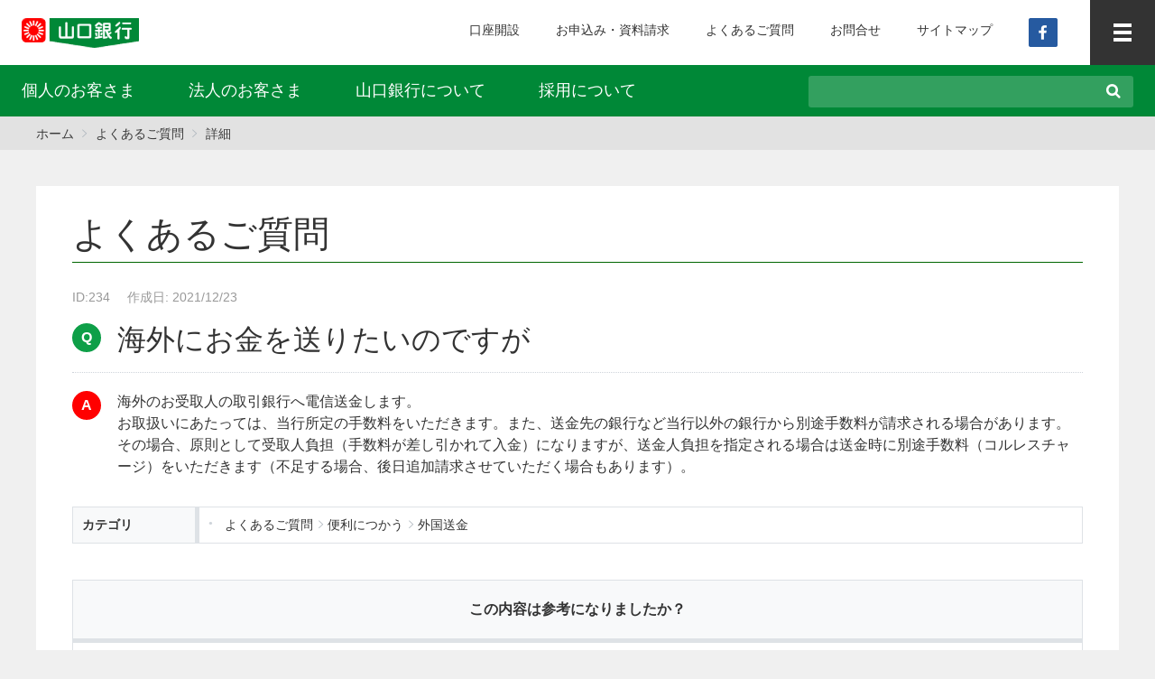

--- FILE ---
content_type: text/html
request_url: http://faqsearch.yamaguchibank.co.jp/faq_detail.html?id=234&category=226&page=1
body_size: 98753
content:
<!DOCTYPE html>
<html lang="ja-JP">
<head prefix="og: http://ogp.me/ns# fb: http://ogp.me/ns/fb# article: http://ogp.me/ns/article#">
  <meta charset="UTF-8">

  <meta name="viewport" content="width=device-width, initial-scale=1, shrink-to-fit=no">

  <title>海外にお金を送りたいのですが | よくあるご質問 | 山口銀行</title>
  <meta name="keywords" content="海外にお金を送りたいのですが,銀行,やまぎん,山口,金融,資産運用,貸金庫,貯める,預ける,借りる,ＹＭＦＧ,YMFG">
  <meta name="description" content="海外のお受取人の取引銀行へ電信送金します。お取扱いにあたっては、当行所定の手数料をいただきます。また、送金先の銀行など当行以外の銀行から別途手数料が請求される場合があります。そ...">

  <link rel="canonical" href="https://faqsearch.yamaguchibank.co.jp/faq_detail.html?id=234">

  <meta property="og:title" content="海外にお金を送りたいのですが | よくあるご質問 | 山口銀行">
  <meta property="og:type" content="article">
  <meta property="og:description" content="海外のお受取人の取引銀行へ電信送金します。お取扱いにあたっては、当行所定の手数料をいただきます。また、送金先の銀行など当行以外の銀行から別途手数料が請求される場合があります。そ...">
  <meta property="og:url" content="https://faqsearch.yamaguchibank.co.jp/faq_detail.html?id=234">
  <meta property="og:site_name" content="よくあるご質問 | 山口銀行">
  <meta property="og:locale" content="ja_JP">
  <meta property="og:image" content="">

<!-- header_include -->
<link rel="icon" href="favicon.ico" type="image/x-icon">

<link rel="stylesheet" href="./common/css/common.css">

<!-- vendor css -->
<link href="isfw_assets/lib/font-awesome/css/font-awesome.css" rel="stylesheet">
<link href="isfw_assets/lib/Ionicons/css/ionicons.css" rel="stylesheet">

<link href="isfw_assets/css/isfw.css" rel="stylesheet">
<link href="client_content/i-ask/css/style.css" rel="stylesheet">

<link href="isfw_assets/service/i-ask/css/print.css" rel="stylesheet" media="print">
<noscript><link href="client_content/i-ask/css/noscript.css" rel="stylesheet"></noscript>

<!-- <link href="client_content/i-ask/css/change-fontsize.css" rel="stylesheet"> -->

<!-- Global site tag (gtag.js) - Google Ads: 651200056 202106portalAPL -->
<script async src="https://www.googletagmanager.com/gtag/js?id=AW-651200056"></script>
<script>
  window.dataLayer = window.dataLayer || [];
  function gtag(){dataLayer.push(arguments);}
  gtag('js', new Date());

  gtag('config', 'AW-651200056');
</script>
<!-- End Global site tag (gtag.js) - Google Ads: 651200056 202106portalAPL -->
<!-- /header_include -->


</head>
<body>
  <noscript>
    <p>javascrptの設定を有効にしてご覧ください</p>
  </noscript>
  <div class="isfw_mainpanel">

<!-- header -->
<!-- Rtoaster tag-->
<script src="//js.rtoaster.jp/Rtoaster.js"></script>
<script src="./common/js/rtoaster_yamadm.js"></script>
<!-- End Rtoaster tag-->
<!-- Google Tag Manager -->
<script src="./common/js/gtm_yamadm.js"></script>
<!-- End Google Tag Manager -->
<!-- Google Tag Manager (noscript) -->
<noscript><iframe src="https://www.googletagmanager.com/ns.html?id=GTM-W9GV8PB"
height="0" width="0" style="display:none;visibility:hidden"></iframe></noscript>
<!-- End Google Tag Manager (noscript) -->
<!-- Yahoo Code for your Target List 202106portalAPL -->
<script type="text/javascript" language="javascript">
/* <![CDATA[ */
var yahoo_retargeting_id = 'GTUEUODBBY';
var yahoo_retargeting_label = '';
var yahoo_retargeting_page_type = '';
var yahoo_retargeting_items = [{item_id: '', category_id: '', price: '', quantity: ''}];
/* ]]> */
</script>
<script type="text/javascript" language="javascript" src="https://b92.yahoo.co.jp/js/s_retargeting.js"></script>
<!-- End Yahoo Code for your Target List 202106portalAPL -->
<div class="header_drop_bg"></div>
<header role="banner">
  <div class="header_top">
    <p class="header_logo"><a href="https://www.yamaguchibank.co.jp/"><img src="./common/img/logo.png" alt=""></a></p>
    <ul class="header_utility">
      <li><a href="https://www.yamaguchibank.co.jp/personal/account/">口座開設</a></li>
      <li><a href="https://www.yamaguchibank.co.jp/other/app_req/">お申込み・資料請求</a></li>
      <li><a href="https://faqsearch.yamaguchibank.co.jp/">よくあるご質問</a></li>
      <li><a href="https://www.yamaguchibank.co.jp/other/contact/">お問合せ</a></li>
      <li><a href="https://www.yamaguchibank.co.jp/other/sitemap/">サイトマップ</a></li>
      <li><a href="https://www.facebook.com/YMFG.official/" target="_blank"><img src="./common/img/icon_facebook.png" width="32" height="32" alt=""></a></li>
    </ul>
    <div class="header_gnav">
      <div class="header_gnav_icon">
        <span>&nbsp;</span>
      </div>
      <nav class="header_drawer" role="navigation">
        <div class="header_drawer_img">
          <div class="header_drawer_bg">
            <div class="header_drawer_inner">
              <div class="header_drawer_gnav">
                <div class="header_drawer_gnav_btn_box display_sp">
                  <ul>
                    <li class="header_drawer_gnav_btn"><a href="https://www.yamaguchibank.co.jp/outline/store/">店舗・ATM</a></li>
                    <li class="header_drawer_gnav_btn"><a href="https://www.yamaguchibank.co.jp/personal/convenience/i-banking/" target="_blank">個人ログイン</a></li>
                    <li class="header_drawer_gnav_btn"><a href="https://www.yamaguchibank.co.jp/corporate/i-banking/" target="_blank">法人ログイン</a></li>
                  </ul>
                </div>
                <div class="display_pc">
                  <p class="header_drawer_gnav_tit"><a href="https://www.yamaguchibank.co.jp/">トップページ</a></p>
                  <ul class="header_drawer_gnav_content ">
                    <li class="link display_sp"><a href="https://www.yamaguchibank.co.jp/">トップページ</a></li>
                    <li class="link"><a href="https://www.yamaguchibank.co.jp/portal/news/">ニュースリリース</a></li>
                    <li class="link"><a href="https://www.yamaguchibank.co.jp/portal/information/">山口銀行からのお知らせ</a></li>
                    <li class="link"><a href="https://www.yamaguchibank.co.jp/portal/safety/">安全なお取引のために</a></li>
                    <li class="link"><a href="https://www.yamaguchibank.co.jp/personal/campaign/">キャンペーン・おすすめ情報</a></li>
                    <li class="link"><a href="https://www.yamaguchibank.co.jp/portal/special/">お楽しみコンテンツ</a></li>
                  </ul>
                </div>
                <div>
                  <p class="header_drawer_gnav_tit"><a href="https://www.yamaguchibank.co.jp/">個人のお客さま</a></p>
                  <ul class="header_drawer_gnav_content ">
                    <li class="link display_sp"><a href="https://www.yamaguchibank.co.jp/">個人のお客さまトップページ</a></li>
                    <li class="link sp_btn_drop">
                      <a href="https://www.yamaguchibank.co.jp/personal/save/">ためる</a>
                      <ul class="sp_drop">
                        <li><a href="https://www.yamaguchibank.co.jp/personal/save/">ためるトップ</a></li>
                        <li><a href="https://www.yamaguchibank.co.jp/personal/account/">口座開設</a></li>
                        <li><a href="https://www.yamaguchibank.co.jp/personal/save/#cat_01">普通預金</a></li>
                        <li><a href="https://www.yamaguchibank.co.jp/personal/save/#cat_02">定期預金</a></li>
                        <li><a href="https://www.yamaguchibank.co.jp/personal/save/#cat_03">その他</a></li>
                      </ul>
                    </li>
                    <li class="link sp_btn_drop">
                      <a href="https://www.yamaguchibank.co.jp/personal/borrow/">かりる</a>
                      <ul class="sp_drop">
                        <li><a href="https://www.yamaguchibank.co.jp/personal/borrow/">ローン商品一覧</a></li>
                        <li><a href="https://www.yamaguchibank.co.jp/personal/borrow/lp_card2/">お使いみち自由なローン(カード)</a></li>
                        <li><a href="https://www.yamaguchibank.co.jp/personal/borrow/#cat_01">お使いみち自由なローン(フリー)</a></li>
                        <li><a href="https://www.yamaguchibank.co.jp/personal/borrow/house/">住宅に関するローン</a></li>
                        <li><a href="https://www.yamaguchibank.co.jp/personal/borrow/car/">車に関するローン</a></li>
                        <li><a href="https://www.yamaguchibank.co.jp/personal/borrow/school/">教育に関するローン</a></li>
                        <li><a href="https://www.yamaguchibank.co.jp/personal/borrow/ymbusiness/">個人事業主さま向けローン</a></li>
                      </ul>
                    </li>
                    <li class="link sp_btn_drop">
                      <a href="https://www.yamaguchibank.co.jp/personal/operating/">運用する</a>
                      <ul class="sp_drop">
                        <li><a href="https://www.yamaguchibank.co.jp/personal/operating/">運用するトップ</a></li>
                        <li><a href="https://www.yamaguchibank.co.jp/personal/operating/#cat_02">投資信託</a></li>
                        <li><a href="https://www.yamaguchibank.co.jp/personal/operating/#cat_01">外貨預金</a></li>
                        <li><a href="https://www.yamaguchibank.co.jp/personal/operating/#cat_03">国債</a></li>
                        <li><a href="https://www.yamaguchibank.co.jp/personal/operating/#cat_04">NISA制度概要</a></li>
                      </ul>
                    </li>
                    <li class="link sp_btn_drop">
                      <a href="https://www.yamaguchibank.co.jp/personal/prepare/">そなえる</a>
                      <ul class="sp_drop">
                        <li><a href="https://www.yamaguchibank.co.jp/personal/prepare/">そなえるトップ</a></li>
                          <li><a href="https://www.yamaguchibank.co.jp/personal/prepare/#cat_01">生命保険商品</a></li>
                          <li><a href="https://www.yamaguchibank.co.jp/personal/prepare/#cat_03">確定拠出年金</a></li>
                          <li><a href="https://www.yamaguchibank.co.jp/personal/prepare/#cat_02">損害保険商品</a></li>
                          <li><a href="https://www.yamaguchibank.co.jp/personal/prepare/#cat_04">信託・相続関連業務</a></li>
                        </ul>
                    </li>
                    <li class="link sp_btn_drop">
                      <a href="https://www.yamaguchibank.co.jp/personal/convenience/">便利につかう</a>
                      <ul class="sp_drop">
                        <li><a href="https://www.yamaguchibank.co.jp/personal/convenience/">便利につかうトップ</a></li>
                        <li><a href="https://www.yamaguchibank.co.jp/personal/convenience/#cat_04">ATM 利用手数料の<br>無料サービス</a></li>
                        <li><a href="https://www.yamaguchibank.co.jp/personal/convenience/#cat_01">カード</a></li>
                        <li><a href="https://www.yamaguchibank.co.jp/personal/convenience/#cat_05">インターネット</a></li>
                        <li><a href="https://www.yamaguchibank.co.jp/personal/convenience/#cat_06">貸金庫</a></li>
                        <li><a href="https://www.yamaguchibank.co.jp/personal/convenience/#cat_03">外国為替</a></li>
                        <li><a href="https://www.yamaguchibank.co.jp/personal/convenience/#cat_02">各種セミナー・相談会</a></li>
                      </ul>
                    </li>
                    <li class="link display_pc"><a href="https://www.yamaguchibank.co.jp/personal/dream/">YMドリーム倶楽部</a></li>
                  </ul>
                </div>
                <div>
                  <p class="header_drawer_gnav_tit"><a href="https://www.yamaguchibank.co.jp/corporate/">法人のお客さま</a></p>
                  <ul class="header_drawer_gnav_content">
                    <li class="link display_sp"><a href="https://www.yamaguchibank.co.jp/corporate/">法人のお客さまトップページ</a></li>
                    <li class="link"><a href="https://www.yamaguchibank.co.jp/corporate/finance/">資金調達</a></li>
                    <li class="link"><a href="https://www.yamaguchibank.co.jp/corporate/operating/">資金運用</a></li>
                    <li class="link"><a href="https://www.yamaguchibank.co.jp/corporate/risk-hedge/">リスクヘッジ</a></li>
                    <li class="link"><a href="https://www.yamaguchibank.co.jp/corporate/consultation/">経営のご相談</a></li>
                    <li class="link"><a href="https://www.yamaguchibank.co.jp/corporate/efficiency/">事務の効率化</a></li>
                    <li class="link"><a href="https://www.yamaguchibank.co.jp/corporate/denshikeiyaku/">電子契約サービス</a></li>
                  </ul>
                </div>
              </div>
			  <div class="header_drawer_smart">
                <ul>
                  <li><a href="https://www.yamaguchibank.co.jp/personal/convenience/smart/">スマホポータルアプリ</a></li>
                </ul>
			  </div>
              <div class="sp_bnr_box display_sp"><a href="https://www.yamaguchibank.co.jp/design-the-future/"><img src="./common/img/bnr_header_drawer01.png" alt="ミライをデザインしよう！ Design The Future 山口銀行とお客様のミライ"></a></div>
              <div class="sp_bnr_box display_sp"><a href="https://www.yamaguchibank.co.jp/lifeplan/"><img src="./common/img/bnr_header_drawer02.png" alt="素敵なライフプランをご一緒に！ 年代別のライフプランはこちら"></a></div>
              <div class="header_drawer_lnav">
                <dl>
                  <dt><a href="https://www.yamaguchibank.co.jp/recruit/">採用について</a></dt>
                  <dd><a href="https://www.yamaguchibank.co.jp/recruit/">新卒採用</a></dd>
                  <dd><a href="https://www.ymfg.co.jp/recruit/" target="_blank">中途採用</a></dd>
                  <dd><a href="https://www.ymfg.co.jp/recruit/" target="_blank">パート採用</a></dd>
                </dl>
                <dl>
                  <dt><a href="https://www.yamaguchibank.co.jp/outline/">山口銀行について</a></dt>
                  <dd><a href="https://www.yamaguchibank.co.jp/outline/profile/">プロフィール</a></dd>
                  <dd><a href="https://www.yamaguchibank.co.jp/outline/philosophy/">経営理念</a></dd>
                  <dd><a href="https://www.yamaguchibank.co.jp/outline/settlement/">電子公告（決算公告等）</a></dd>
                  <dd><a href="https://www.yamaguchibank.co.jp/outline/community/">地域密着型金融について</a></dd>
                  <dd><a href="https://www.yamaguchibank.co.jp/outline/jigyousei/">事業性評価について</a></dd>
                  <dd><a href="https://www.yamaguchibank.co.jp/outline/contribution/">社会貢献活動について</a></dd>
        		  <dd><a href="https://www.yamaguchibank.co.jp/portal/special/ymguts/">ハンドボールチーム「ＹＭＧＵＴＳ」</a></dd>
                  <dd><a href="https://www.yamaguchibank.co.jp/outline/store/">店舗・ATM</a></dd>
                  <dd><a href="https://www.yamaguchibank.co.jp/outline/rates/">金利・相場情報</a></dd>
                  <dd><a href="https://www.yamaguchibank.co.jp/outline/fee/">手数料</a></dd>
                  <dd><a href="https://www.yamaguchibank.co.jp/outline/woman/">女性の活躍推進への取組について</a></dd>
                  <dd><a href="https://ds-nc.e-kakushin.com/ebunsho/UrlExclusiveKc.do?kc=7AYNE4HQ">山銀清交会会員の方はこちら（セコムあんしんエコ文書サービス のページにリンクします）</a></dd>
                </dl>
                <dl>
                  <dt><span>各種ご案内</span></dt>
                  <dd><a href="https://www.yamaguchibank.co.jp/other/app_req/">お申込み・資料請求</a></dd>
                  <dd><a href="https://faqsearch.yamaguchibank.co.jp/">よくあるご質問</a></dd>
                  <dd><a href="https://www.yamaguchibank.co.jp/other/contact/">お問合せ</a></dd>
                  <dd><a href="https://www.yamaguchibank.co.jp/other/policy/">個人情報の保護について</a></dd>
                  <dd><a href="https://www.yamaguchibank.co.jp/other/optout/">法人のお客さまに関する情報のグループ証券会社との共有について</a></dd>
                  <dd><a href="https://www.yamaguchibank.co.jp/other/terms/">本サイトのご利用にあたって</a></dd>
                  <dd><a href="https://www.yamaguchibank.co.jp/other/management/">顧客保護等管理方針</a></dd>
                  <dd><a href="https://www.yamaguchibank.co.jp/other/policy/fiduciary.html">YMFGお客さま本位の業務運営（フィデューシャリー・デューティー）に関する取組方針</a></dd>
                  <dd><a href="https://www.yamaguchibank.co.jp/other/invitation/">金融商品の勧誘方針</a></dd>
                  <dd><a href="https://www.yamaguchibank.co.jp/other/profit/">利益相反に係る管理方針</a></dd>
                  <dd><a href="https://www.yamaguchibank.co.jp/other/measures/">反社会的勢力への対応に係る基本方針</a></dd>
                  <dd><a href="https://www.yamaguchibank.co.jp/other/smooth/">金融円滑化に関する方針</a></dd>
                  <dd><a href="https://www.yamaguchibank.co.jp/other/policy/denshi.html">電子決済等代行業者との連携及び協働について</a></dd>
                  <dd><a href="https://www.yamaguchibank.co.jp/other/gaitame/">外国為替取引に関するお取り扱い方針</a></dd>
                  <dd><a href="https://www.yamaguchibank.co.jp/other/policy/money_laundering.html">マネー・ローンダリング等防止方針</a></dd>
                  <dd><a href="https://www.yamaguchibank.co.jp/rule/">定型約款（規定・特約）</a></dd>
                </dl>
              </div>
              <div class="header_drawer_utility">
                <ul>
                  <li><a href="https://www.yamaguchibank.co.jp/corporate/denshikeiyaku/">電子契約サービス</a></li>
                </ul>
                <ul>
                  <li><a href="https://www.yamaguchibank.co.jp/personal/convenience/i-banking/">個人ログイン</a></li>
                  <li><a href="https://www.yamaguchibank.co.jp/corporate/i-banking/">法人ログイン</a></li>
                  <li><a href="https://www.yamaguchibank.co.jp/corporate/efficiency/g_web/">外為Web</a></li>
                </ul>
                <div class="header_drawer_search">
                  <form name="search_form" action="https://yamaguchibank.dga.jp/" method="GET" onsubmit="return mysearch_yamaguchi(this);">
                      <input type="text" name="kw" value="" class="searchBox">
                      <input type="hidden" name="ie" value="u">
                      <input type="hidden" name="temp" value="yamaguchi">
                      <input type="submit" value="検索" >
                  </form>
                </div>
                <p class="header_drawer_facebook"><a href="https://www.facebook.com/YMFG.official/" target="_blank">&nbsp;</a></p>
              </div>
            </div>
          </div>
        </div>
      </nav>
    </div>
  </div>
  <div class="header_nav">
    <nav>
      <ul>
        <li><a href="#">個人のお客さま</a></li>
        <li><a href="https://www.yamaguchibank.co.jp/corporate/">法人のお客さま</a></li>
        <li><a href="https://www.yamaguchibank.co.jp/outline/">山口銀行について</a></li>
        <li><a href="https://www.yamaguchibank.co.jp/recruit/">採用について</a></li>
      </ul>
    </nav>
    <div class="header_search">
      <form name="search_form" action="https://yamaguchibank.dga.jp/" method="GET" onsubmit="return mysearch_yamaguchi(this);">
          <input type="text" name="kw" value="" class="searchBox">
          <input type="hidden" name="ie" value="u">
          <input type="hidden" name="temp" value="yamaguchi">
          <input type="submit" value="検索" >
      </form>
    </div>
  </div>
  <div class="header_drop display_pc">
    <nav class="header_drop_nav01">
      <ul>
        <li>
          <a href="#"><figure><img src="./common/img/icon_header_drop01.png" alt=""></figure>ためる</a>
          <nav class="header_drop_nav02 header_drop_nav02_01">
            <div class="header_drop_inner">
              <div class="header_drop_nav02_box header_drop_nav02_card5">
                <div class="header_drop_nav02_last"><a href="https://www.yamaguchibank.co.jp/personal/save/">ためるトップ</a></div>
                <ul>
                  <li><a href="https://www.yamaguchibank.co.jp/personal/account/"><span class="header_drop_nav02_icon"><img src="./common/img/icon_header_drop10.png" alt=""></span><span class="header_drop_nav02_txt">口座開設</span></a></li>
                  <li><a href="https://www.yamaguchibank.co.jp/personal/save/#cat_01"><span class="header_drop_nav02_icon"><img src="./common/img/icon_header_drop08.png" alt=""></span><span class="header_drop_nav02_txt">普通預金</span></a></li>
                  <li><a href="https://www.yamaguchibank.co.jp/personal/save/#cat_02"><span class="header_drop_nav02_icon"><img src="./common/img/icon_header_drop09.png" alt=""></span><span class="header_drop_nav02_txt">定期預金</span></a></li>
                </ul>
              </div>
            </div>
          </nav>
        </li>
        <li>
          <a href="#"><figure><img src="./common/img/icon_header_drop02.png" alt=""></figure>かりる</a>
          <nav class="header_drop_nav02 header_drop_nav02_02">
            <div class="header_drop_inner">
              <div class="header_drop_nav02_box header_drop_nav02_card6">
                <div class="header_drop_nav02_last"><a href="https://www.yamaguchibank.co.jp/personal/borrow/">かりるトップ</a></div>
                <ul>
                  <li><a href="https://www.yamaguchibank.co.jp/personal/borrow/lp_card2/"><span class="header_drop_nav02_icon"><img src="./common/img/icon_header_drop25.png" alt=""></span><span class="header_drop_nav02_txt">お使いみち自由なローン(カード)</span></a></li>
       			  <li><a href="https://www.yamaguchibank.co.jp/personal/borrow/#cat_01"><span class="header_drop_nav02_icon"><img src="./common/img/icon_header_drop14.png" alt=""></span><span class="header_drop_nav02_txt">お使いみち自由なローン(フリー)</span></a></li>
                  <li><a href="https://www.yamaguchibank.co.jp/personal/borrow/house/"><span class="header_drop_nav02_icon"><img src="./common/img/icon_header_drop11.png" alt=""></span><span class="header_drop_nav02_txt">住宅に関するローン</span></a></li>
                  <li><a href="https://www.yamaguchibank.co.jp/personal/borrow/car/"><span class="header_drop_nav02_icon"><img src="./common/img/icon_header_drop15.png" alt=""></span><span class="header_drop_nav02_txt">車に関するローン</span></a></li>
                  <li><a href="https://www.yamaguchibank.co.jp/personal/borrow/school/"><span class="header_drop_nav02_icon"><img src="./common/img/icon_header_drop12.png" alt=""></span><span class="header_drop_nav02_txt">教育に関するローン</span></a></li>
                </ul>
                </div>
            </div>
          </nav>
        </li>
        <li>
          <a href="#"><figure><img src="./common/img/icon_header_drop03.png" alt=""></figure>運用する</a>
          <nav class="header_drop_nav02 header_drop_nav02_03">
            <div class="header_drop_inner">
              <div class="header_drop_nav02_box header_drop_nav02_card5">
                <div class="header_drop_nav02_last"><a href="https://www.yamaguchibank.co.jp/personal/operating/">運用するトップ</a></div>
                <ul>
                  <li><a href="https://www.yamaguchibank.co.jp/personal/operating/#cat_02"><span class="header_drop_nav02_icon"><img src="./common/img/icon_header_drop16.png" alt=""></span><span class="header_drop_nav02_txt">投資信託</span></a></li>
                  <li><a href="https://www.yamaguchibank.co.jp/personal/operating/#cat_01"><span class="header_drop_nav02_icon"><img src="./common/img/icon_header_drop17.png" alt=""></span><span class="header_drop_nav02_txt">外貨預金</span></a></li>
                  <li><a href="https://www.yamaguchibank.co.jp/personal/operating/#cat_03"><span class="header_drop_nav02_icon"><img src="./common/img/icon_header_drop18.png" alt=""></span><span class="header_drop_nav02_txt">国債</span></a></li>
                  <li><a href="https://www.yamaguchibank.co.jp/personal/operating/#cat_04"><span class="header_drop_nav02_icon"><img src="./common/img/icon_header_drop19.png" alt=""></span><span class="header_drop_nav02_txt">NISA制度概要</span></a></li>
                </ul>
              </div>
            </div>
          </nav>
        </li>
        <li>
          <a href="#"><figure><img src="./common/img/icon_header_drop04.png" alt=""></figure>そなえる</a>
          <nav class="header_drop_nav02 header_drop_nav02_04">
            <div class="header_drop_inner">
              <div class="header_drop_nav02_box header_drop_nav02_card6">
                <div class="header_drop_nav02_last"><a href="https://www.yamaguchibank.co.jp/personal/prepare/">そなえるトップ</a></div>
                <ul>
                  <li><a href="https://www.yamaguchibank.co.jp/personal/prepare/#cat_01"><span class="header_drop_nav02_icon"><img src="./common/img/icon_header_drop20.png" alt=""></span><span class="header_drop_nav02_txt">生命保険商品</span></a></li>
                  <li><a href="https://www.yamaguchibank.co.jp/personal/prepare/#cat_03"><span class="header_drop_nav02_icon"><img src="./common/img/icon_header_drop22.png" alt=""></span><span class="header_drop_nav02_txt">確定拠出年金</span></a></li>
                  <li><a href="https://www.yamaguchibank.co.jp/personal/prepare/#cat_02"><span class="header_drop_nav02_icon"><img src="./common/img/icon_header_drop21.png" alt=""></span><span class="header_drop_nav02_txt">損害保険商品</span></a></li>
                  <li><a href="https://www.yamaguchibank.co.jp/personal/prepare/#cat_04"><span class="header_drop_nav02_icon"><img src="./common/img/icon_header_drop23.png" alt=""></span><span class="header_drop_nav02_txt">信託・相続関連業務</span></a></li>
                </ul>
              </div>
            </div>
          </nav>
        </li>
        <li>
          <a href="#"><figure><img src="./common/img/icon_header_drop05.png" alt=""></figure>便利につかう</a>
          <nav class="header_drop_nav02 header_drop_nav02_05">
            <div class="header_drop_inner">
              <div class="header_drop_nav02_box header_drop_nav02_card7">
                <div class="header_drop_nav02_last"><a href="https://www.yamaguchibank.co.jp/personal/convenience/">便利につかうトップ</a></div>
                <ul>
                  <li><a href="https://www.yamaguchibank.co.jp/personal/convenience/#cat_04"><span class="header_drop_nav02_txt">ATM 利用手数料の<br>無料サービス</span></a></li>
                  <li><a href="https://www.yamaguchibank.co.jp/personal/convenience/#cat_01"><span class="header_drop_nav02_txt">カード</span></a></li>
                  <li><a href="https://www.yamaguchibank.co.jp/personal/convenience/#cat_05"><span class="header_drop_nav02_txt">インターネット</span></a></li>
                  <li><a href="https://www.yamaguchibank.co.jp/personal/convenience/#cat_06"><span class="header_drop_nav02_txt">貸金庫</span></a></li>
                  <li><a href="https://www.yamaguchibank.co.jp/personal/convenience/#cat_03"><span class="header_drop_nav02_txt">外国為替</span></a></li>
                  <li><a href="https://www.yamaguchibank.co.jp/personal/convenience/#cat_02"><span class="header_drop_nav02_txt">各種セミナー・相談会</span></a></li>
                </ul>
              </div>
            </div>
          </nav>
        </li>
        <li>
          <a href="#"><figure><img src="./common/img/icon_header_drop06.png" alt=""></figure>キャンペーン<br>おすすめ情報</a>
          <nav class="header_drop_nav02 header_drop_nav02_06">
            <div class="header_drop_inner">
              <div class="header_drop_nav02_box">
                <ul id="header_campaign">
                </ul>
                <div class="header_drop_nav02_last"><a href="https://www.yamaguchibank.co.jp/personal/campaign/">キャンペーン・おすすめ情報</a></div>
              </div>
            </div>
          </nav>
        </li>
      </ul>
      <div class="header_drop_nav03">
        <div class="header_drop_inner">
          <div class="header_drop_nav03_box01">
            <p class="btn btn_type01 s_triangle"><a href="https://www.yamaguchibank.co.jp/personal/convenience/smart/"><span>スマホポータルアプリ</span></a></p>
            <p class="btn btn_type01"><a href="https://www.yamaguchibank.co.jp/personal/convenience/i-banking/">インターネットバンキング</a></p>
            <p class="btn_small btn_type04"><a href="https://www.yamaguchibank.co.jp/outline/store/">店舗・ATM情報</a></p>
          </div>
          <div class="header_drop_nav03_box02">
            <div class="header_drop_bnr_box">
              <div><a href="https://www.yamaguchibank.co.jp/design-the-future/"><img src="./common/img/bnr_header_drop01.png" alt="ミライをデザインしよう！ Design The Future"></a></div>
              <p>山口銀行とお客様のミライ</p>
            </div>
            <div class="header_drop_bnr_box">
              <div><a href="https://www.yamaguchibank.co.jp/lifeplan/"><img src="./common/img/bnr_header_drop02.png" alt="素敵なライフプランをご一緒に！"></a></div>
              <p>年代別のライフプランはこちら</p>
            </div>
          </div>
        </div>
      </div>
      <div class="header_drop_close"><a href="#"><span><img src="./common/img/icon_header_drop_close.png" alt=""></span>閉じる</a></div>
    </nav>

  </div>
</header>
<!-- / header -->

<div class="isfw_pagebody">

  <!-- head_parts -->
    <style title='print'>
    @media print{
      .print_box{
        display:none;
      }
    }
  </style>


<!-- faq_detail-script -->
<script type="text/javascript">
function inc_vote(val){
  document.vote_form.vote_val.value = val;
  document.vote_form.submit();
}
function one_print(){
  $3("style[title='print']").replaceWith("<style title='print'>@media print{.print_box{display:none;}body{_zoom:63% !important;}}</style>");
  document.body.onafterprint=function(){
    $3("style[title='print']").replaceWith("<style title='print'>@media print{.print_box{display:none;}body{_zoom:1 !important;}}</style>");
  }
  window.print();
}
</script>
<!-- ./faq_detail-script -->

<div class="isfw_topicpath">
  <ul class="topicpath-list">
    <li class="topicpath-item"><a href="https://www.yamaguchibank.co.jp/"><span class="link-item">ホーム</span></a></li>
<li class="topicpath-item"><a href="./?page=1">よくあるご質問</a></li>
<li class="topicpath-item">詳細</li>

  </ul>
</div>

<div class="isfw_spmenu">
  <div class="isfw_spmenu-icon" data-toggle="isfw_modal" data-target="#menu-modal">
    <span class="isfw_spmenu-icon-item"><i class="icon ion-ios-search-strong"></i></span>
  </div>

  <div class="isfw_modal fade modal-dialog-top" id="menu-modal" tabindex="-1" aria-hidden="true">
    <div class="modal-dialog">
      <div class="modal-content">
        <div class="modal-header">
          <button type="button" class="close" data-dismiss="isfw_modal">
            <span aria-hidden="true">&times;</span>
          </button>
        </div>
        <div class="modal-body">

          <div class="isfw_sidecontent">
            
<!-- keyword search -->
<div class="isfw_kwsearch">
  
  <form action="faq.html?page=1" method="post" name="searchForm_1" class="form-inline" onsubmit="return checkMainSearch_2('searchForm_1', 'key');">

    <!-- inner_parts -->
    
<!-- kwsearch-content -->
<div class="kwsearch-content">
  <div class="kwsearch-form form-group">
    <input name="key" type="text" value="" class="form-control SearchAssist" placeholder="キーワードを入力" />
    <span class="isfw_btn"><input type="submit" name="btn" value="検索" class="btn-item" /></span>
  </div>
  <div class="kwsearch-option">
    <div class="kwsearch-option-content">
      <ul class="radio">
        <li class="radio-item" style="list-style-type: none;">
<label><input type="radio" name="search_mode" value="nature" checked><span class="radio-parts">自然文検索</span></label>
</li>
<li class="radio-item" style="list-style-type: none;">
<label><input type="radio" name="search_mode" value="and" ><span class="radio-parts">AND検索</span></label>
</li>
<li class="radio-item" style="list-style-type: none;">
<label><input type="radio" name="search_mode" value="or" ><span class="radio-parts">OR検索</span></label>
</li>

      </ul>
    </div>
    <!-- refine-content -->
  </div>
  <!-- /.refine -->
  <p class="caption">※スペースで区切って複数検索が可能です。</p>
</div>
<!-- /.kwsearch-content -->
    <div class="kwsearch-refine">
      <div class="isfw_ttlh3"><h3 class="ttl-item">カテゴリで絞り込む</h3></div>
      <div class="kwsearch-refine-content">
        <ul class="checkbox isfw_accordion"><li class="checkbox-item"><input type="checkbox" class="checkbox-input" id="input1_2" name="cid[]" value="201" /><label for="input1_2"><span class="checkbox-parts">ためる</span></label><span class="isfw_accordion-open"></span><ul class="checkbox isfw_accordion_child">
<li class="checkbox-item"><input type="checkbox" class="checkbox-input" id="input1_3" name="cid[]" value="202" /><label for="input1_3"><span class="checkbox-parts">口座開設</span></label></li>
<li class="checkbox-item"><input type="checkbox" class="checkbox-input" id="input1_4" name="cid[]" value="203" /><label for="input1_4"><span class="checkbox-parts">総合口座</span></label></li>
<li class="checkbox-item"><input type="checkbox" class="checkbox-input" id="input1_5" name="cid[]" value="204" /><label for="input1_5"><span class="checkbox-parts">定期預金</span></label></li>
<li class="checkbox-item"><input type="checkbox" class="checkbox-input" id="input1_6" name="cid[]" value="205" /><label for="input1_6"><span class="checkbox-parts">決済用普通預金</span></label></li>
<li class="checkbox-item"><input type="checkbox" class="checkbox-input" id="input1_7" name="cid[]" value="206" /><label for="input1_7"><span class="checkbox-parts">預金保険制度</span></label></li>
<li class="checkbox-item"><input type="checkbox" class="checkbox-input" id="input1_8" name="cid[]" value="501" /><label for="input1_8"><span class="checkbox-parts">普通預金</span></label></li>
</ul>
</li>
<li class="checkbox-item"><input type="checkbox" class="checkbox-input" id="input1_9" name="cid[]" value="207" /><label for="input1_9"><span class="checkbox-parts">かりる</span></label><span class="isfw_accordion-open"></span><ul class="checkbox isfw_accordion_child">
<li class="checkbox-item"><input type="checkbox" class="checkbox-input" id="input1_10" name="cid[]" value="208" /><label for="input1_10"><span class="checkbox-parts">ローン全般</span></label></li>
<li class="checkbox-item"><input type="checkbox" class="checkbox-input" id="input1_11" name="cid[]" value="209" /><label for="input1_11"><span class="checkbox-parts">住宅ローン</span></label></li>
<li class="checkbox-item"><input type="checkbox" class="checkbox-input" id="input1_12" name="cid[]" value="210" /><label for="input1_12"><span class="checkbox-parts">カードローン</span></label></li>
<li class="checkbox-item"><input type="checkbox" class="checkbox-input" id="input1_13" name="cid[]" value="503" /><label for="input1_13"><span class="checkbox-parts">フリーローン</span></label></li>
<li class="checkbox-item"><input type="checkbox" class="checkbox-input" id="input1_14" name="cid[]" value="504" /><label for="input1_14"><span class="checkbox-parts">学資ローン</span></label></li>
<li class="checkbox-item"><input type="checkbox" class="checkbox-input" id="input1_15" name="cid[]" value="515" /><label for="input1_15"><span class="checkbox-parts">マイカーローン</span></label></li>
</ul>
</li>
<li class="checkbox-item"><input type="checkbox" class="checkbox-input" id="input1_16" name="cid[]" value="211" /><label for="input1_16"><span class="checkbox-parts">そなえる</span></label><span class="isfw_accordion-open"></span><ul class="checkbox isfw_accordion_child">
<li class="checkbox-item"><input type="checkbox" class="checkbox-input" id="input1_17" name="cid[]" value="212" /><label for="input1_17"><span class="checkbox-parts">保険</span></label></li>
<li class="checkbox-item"><input type="checkbox" class="checkbox-input" id="input1_18" name="cid[]" value="505" /><label for="input1_18"><span class="checkbox-parts">信託・相続関連業務</span></label></li>
</ul>
</li>
<li class="checkbox-item"><input type="checkbox" class="checkbox-input" id="input1_19" name="cid[]" value="213" /><label for="input1_19"><span class="checkbox-parts">法人商品</span></label><span class="isfw_accordion-open"></span><ul class="checkbox isfw_accordion_child">
<li class="checkbox-item"><input type="checkbox" class="checkbox-input" id="input1_20" name="cid[]" value="214" /><label for="input1_20"><span class="checkbox-parts">資金調達</span></label></li>
<li class="checkbox-item"><input type="checkbox" class="checkbox-input" id="input1_21" name="cid[]" value="215" /><label for="input1_21"><span class="checkbox-parts">資金運用</span></label></li>
<li class="checkbox-item"><input type="checkbox" class="checkbox-input" id="input1_22" name="cid[]" value="216" /><label for="input1_22"><span class="checkbox-parts">経営相談</span></label></li>
<li class="checkbox-item"><input type="checkbox" class="checkbox-input" id="input1_23" name="cid[]" value="217" /><label for="input1_23"><span class="checkbox-parts">事務効率化</span></label></li>
</ul>
</li>
<li class="checkbox-item"><input type="checkbox" class="checkbox-input" id="input1_24" name="cid[]" value="218" /><label for="input1_24"><span class="checkbox-parts">諸手続</span></label><span class="isfw_accordion-open"></span><ul class="checkbox isfw_accordion_child">
<li class="checkbox-item"><input type="checkbox" class="checkbox-input" id="input1_25" name="cid[]" value="219" /><label for="input1_25"><span class="checkbox-parts">紛失</span></label></li>
<li class="checkbox-item"><input type="checkbox" class="checkbox-input" id="input1_26" name="cid[]" value="220" /><label for="input1_26"><span class="checkbox-parts">変更</span></label></li>
<li class="checkbox-item"><input type="checkbox" class="checkbox-input" id="input1_27" name="cid[]" value="221" /><label for="input1_27"><span class="checkbox-parts">キャッシュカード</span></label></li>
<li class="checkbox-item"><input type="checkbox" class="checkbox-input" id="input1_28" name="cid[]" value="222" /><label for="input1_28"><span class="checkbox-parts">相続手続</span></label></li>
<li class="checkbox-item"><input type="checkbox" class="checkbox-input" id="input1_29" name="cid[]" value="498" /><label for="input1_29"><span class="checkbox-parts">その他</span></label></li>
</ul>
</li>
<li class="checkbox-item"><input type="checkbox" class="checkbox-input" id="input1_30" name="cid[]" value="223" /><label for="input1_30"><span class="checkbox-parts">便利につかう</span></label><span class="isfw_accordion-open"></span><ul class="checkbox isfw_accordion_child">
<li class="checkbox-item"><input type="checkbox" class="checkbox-input" id="input1_31" name="cid[]" value="224" /><label for="input1_31"><span class="checkbox-parts">デビットカード</span></label></li>
<li class="checkbox-item"><input type="checkbox" class="checkbox-input" id="input1_32" name="cid[]" value="225" /><label for="input1_32"><span class="checkbox-parts">YMドリーム倶楽部</span></label></li>
<li class="checkbox-item"><input type="checkbox" class="checkbox-input" id="input1_33" name="cid[]" value="226" /><label for="input1_33"><span class="checkbox-parts">外国送金</span></label></li>
<li class="checkbox-item"><input type="checkbox" class="checkbox-input" id="input1_34" name="cid[]" value="228" /><label for="input1_34"><span class="checkbox-parts">外貨預金</span></label></li>
<li class="checkbox-item"><input type="checkbox" class="checkbox-input" id="input1_35" name="cid[]" value="506" /><label for="input1_35"><span class="checkbox-parts">カード</span></label></li>
</ul>
</li>
<li class="checkbox-item"><input type="checkbox" class="checkbox-input" id="input1_36" name="cid[]" value="229" /><label for="input1_36"><span class="checkbox-parts">インターネット・モバイルバンキング</span></label><span class="isfw_accordion-open"></span><ul class="checkbox isfw_accordion_child">
<li class="checkbox-item"><input type="checkbox" class="checkbox-input" id="input1_37" name="cid[]" value="230" /><label for="input1_37"><span class="checkbox-parts">お申込み</span></label></li>
<li class="checkbox-item"><input type="checkbox" class="checkbox-input" id="input1_38" name="cid[]" value="231" /><label for="input1_38"><span class="checkbox-parts">利用環境・セキュリティ</span></label></li>
<li class="checkbox-item"><input type="checkbox" class="checkbox-input" id="input1_39" name="cid[]" value="232" /><label for="input1_39"><span class="checkbox-parts">ログイン／ログアウト</span></label></li>
<li class="checkbox-item"><input type="checkbox" class="checkbox-input" id="input1_40" name="cid[]" value="233" /><label for="input1_40"><span class="checkbox-parts">暗証番号／パスワード</span></label></li>
<li class="checkbox-item"><input type="checkbox" class="checkbox-input" id="input1_41" name="cid[]" value="234" /><label for="input1_41"><span class="checkbox-parts">お届け内容の変更</span></label></li>
<li class="checkbox-item"><input type="checkbox" class="checkbox-input" id="input1_42" name="cid[]" value="235" /><label for="input1_42"><span class="checkbox-parts">契約者カードを紛失したとき</span></label></li>
<li class="checkbox-item"><input type="checkbox" class="checkbox-input" id="input1_43" name="cid[]" value="236" /><label for="input1_43"><span class="checkbox-parts">振込・振替</span></label></li>
<li class="checkbox-item"><input type="checkbox" class="checkbox-input" id="input1_44" name="cid[]" value="237" /><label for="input1_44"><span class="checkbox-parts">残高・明細照会</span></label></li>
<li class="checkbox-item"><input type="checkbox" class="checkbox-input" id="input1_45" name="cid[]" value="238" /><label for="input1_45"><span class="checkbox-parts">各種料金払込</span></label></li>
<li class="checkbox-item"><input type="checkbox" class="checkbox-input" id="input1_46" name="cid[]" value="239" /><label for="input1_46"><span class="checkbox-parts">定期預金</span></label></li>
<li class="checkbox-item"><input type="checkbox" class="checkbox-input" id="input1_47" name="cid[]" value="240" /><label for="input1_47"><span class="checkbox-parts">外貨預金</span></label></li>
<li class="checkbox-item"><input type="checkbox" class="checkbox-input" id="input1_48" name="cid[]" value="241" /><label for="input1_48"><span class="checkbox-parts">投資信託</span></label></li>
</ul>
</li>
<li class="checkbox-item"><input type="checkbox" class="checkbox-input" id="input1_49" name="cid[]" value="242" /><label for="input1_49"><span class="checkbox-parts">スマホポータルアプリ</span></label><span class="isfw_accordion-open"></span><ul class="checkbox isfw_accordion_child">
<li class="checkbox-item"><input type="checkbox" class="checkbox-input" id="input1_50" name="cid[]" value="243" /><label for="input1_50"><span class="checkbox-parts">スマホポータルアプリについて</span></label></li>
<li class="checkbox-item"><input type="checkbox" class="checkbox-input" id="input1_51" name="cid[]" value="244" /><label for="input1_51"><span class="checkbox-parts">口座開設</span></label></li>
<li class="checkbox-item"><input type="checkbox" class="checkbox-input" id="input1_52" name="cid[]" value="245" /><label for="input1_52"><span class="checkbox-parts">お申込み・認証</span></label></li>
<li class="checkbox-item"><input type="checkbox" class="checkbox-input" id="input1_53" name="cid[]" value="246" /><label for="input1_53"><span class="checkbox-parts">ユーザーID・パスワード・ログイン</span></label></li>
<li class="checkbox-item"><input type="checkbox" class="checkbox-input" id="input1_54" name="cid[]" value="247" /><label for="input1_54"><span class="checkbox-parts">残高照会・入出金明細照会</span></label></li>
<li class="checkbox-item"><input type="checkbox" class="checkbox-input" id="input1_55" name="cid[]" value="453" /><label for="input1_55"><span class="checkbox-parts">通帳メモ機能</span></label></li>
<li class="checkbox-item"><input type="checkbox" class="checkbox-input" id="input1_56" name="cid[]" value="428" /><label for="input1_56"><span class="checkbox-parts">定期預金・つみたて定期預金</span></label></li>
<li class="checkbox-item"><input type="checkbox" class="checkbox-input" id="input1_57" name="cid[]" value="432" /><label for="input1_57"><span class="checkbox-parts">ローン</span></label></li>
<li class="checkbox-item"><input type="checkbox" class="checkbox-input" id="input1_58" name="cid[]" value="248" /><label for="input1_58"><span class="checkbox-parts">振込・当人認証サービス</span></label></li>
<li class="checkbox-item"><input type="checkbox" class="checkbox-input" id="input1_59" name="cid[]" value="249" /><label for="input1_59"><span class="checkbox-parts">携帯の紛失・IDの漏洩</span></label></li>
<li class="checkbox-item"><input type="checkbox" class="checkbox-input" id="input1_60" name="cid[]" value="250" /><label for="input1_60"><span class="checkbox-parts">機種変更・メールアドレス変更</span></label></li>
<li class="checkbox-item"><input type="checkbox" class="checkbox-input" id="input1_61" name="cid[]" value="251" /><label for="input1_61"><span class="checkbox-parts">お問合せ先</span></label></li>
<li class="checkbox-item"><input type="checkbox" class="checkbox-input" id="input1_62" name="cid[]" value="252" /><label for="input1_62"><span class="checkbox-parts">スマホde通帳！への切替申込</span></label></li>
<li class="checkbox-item"><input type="checkbox" class="checkbox-input" id="input1_63" name="cid[]" value="523" /><label for="input1_63"><span class="checkbox-parts">その他</span></label></li>
</ul>
</li>
<li class="checkbox-item"><input type="checkbox" class="checkbox-input" id="input1_64" name="cid[]" value="456" /><label for="input1_64"><span class="checkbox-parts">口座連携サービス</span></label><span class="isfw_accordion-open"></span><ul class="checkbox isfw_accordion_child">
<li class="checkbox-item"><input type="checkbox" class="checkbox-input" id="input1_65" name="cid[]" value="458" /><label for="input1_65"><span class="checkbox-parts">PayPayとの銀行口座連携</span></label></li>
<li class="checkbox-item"><input type="checkbox" class="checkbox-input" id="input1_66" name="cid[]" value="487" /><label for="input1_66"><span class="checkbox-parts">マネーフォワードとの口座連携</span></label></li>
</ul>
</li>
<li class="checkbox-item"><input type="checkbox" class="checkbox-input" id="input1_67" name="cid[]" value="464" /><label for="input1_67"><span class="checkbox-parts">デジタル手続アプリ</span></label><span class="isfw_accordion-open"></span><ul class="checkbox isfw_accordion_child">
<li class="checkbox-item"><input type="checkbox" class="checkbox-input" id="input1_68" name="cid[]" value="466" /><label for="input1_68"><span class="checkbox-parts">デジタル手続アプリについて</span></label></li>
<li class="checkbox-item"><input type="checkbox" class="checkbox-input" id="input1_69" name="cid[]" value="467" /><label for="input1_69"><span class="checkbox-parts">利用できないキャッシュカードの再発行</span></label></li>
<li class="checkbox-item"><input type="checkbox" class="checkbox-input" id="input1_70" name="cid[]" value="468" /><label for="input1_70"><span class="checkbox-parts">住所変更・電話番号変更</span></label></li>
<li class="checkbox-item"><input type="checkbox" class="checkbox-input" id="input1_71" name="cid[]" value="469" /><label for="input1_71"><span class="checkbox-parts">盗難、紛失した通帳やキャッシュカードの利用停止・再発行・発見</span></label></li>
<li class="checkbox-item"><input type="checkbox" class="checkbox-input" id="input1_72" name="cid[]" value="480" /><label for="input1_72"><span class="checkbox-parts">定額自動送金の申込</span></label></li>
<li class="checkbox-item"><input type="checkbox" class="checkbox-input" id="input1_73" name="cid[]" value="492" /><label for="input1_73"><span class="checkbox-parts">キャッシュカードのATM利用限度額変更</span></label></li>
<li class="checkbox-item"><input type="checkbox" class="checkbox-input" id="input1_74" name="cid[]" value="484" /><label for="input1_74"><span class="checkbox-parts">お問合せ先</span></label></li>
</ul>
</li>
<li class="checkbox-item"><input type="checkbox" class="checkbox-input" id="input1_75" name="cid[]" value="253" /><label for="input1_75"><span class="checkbox-parts">法人インターネットバンキング</span></label><span class="isfw_accordion-open"></span><ul class="checkbox isfw_accordion_child">
<li class="checkbox-item"><input type="checkbox" class="checkbox-input" id="input1_76" name="cid[]" value="254" /><label for="input1_76"><span class="checkbox-parts">全般</span></label></li>
<li class="checkbox-item"><input type="checkbox" class="checkbox-input" id="input1_77" name="cid[]" value="255" /><label for="input1_77"><span class="checkbox-parts">振込・振替</span></label></li>
<li class="checkbox-item"><input type="checkbox" class="checkbox-input" id="input1_78" name="cid[]" value="256" /><label for="input1_78"><span class="checkbox-parts">残高照会／明細照会</span></label></li>
<li class="checkbox-item"><input type="checkbox" class="checkbox-input" id="input1_79" name="cid[]" value="257" /><label for="input1_79"><span class="checkbox-parts">総合振込・給与賞与振込</span></label></li>
<li class="checkbox-item"><input type="checkbox" class="checkbox-input" id="input1_80" name="cid[]" value="258" /><label for="input1_80"><span class="checkbox-parts">口座振替・代金回収サービス</span></label></li>
<li class="checkbox-item"><input type="checkbox" class="checkbox-input" id="input1_81" name="cid[]" value="259" /><label for="input1_81"><span class="checkbox-parts">ご利用環境</span></label></li>
<li class="checkbox-item"><input type="checkbox" class="checkbox-input" id="input1_82" name="cid[]" value="260" /><label for="input1_82"><span class="checkbox-parts">セキュリティ</span></label></li>
<li class="checkbox-item"><input type="checkbox" class="checkbox-input" id="input1_83" name="cid[]" value="261" /><label for="input1_83"><span class="checkbox-parts">電子証明書について</span></label></li>
<li class="checkbox-item"><input type="checkbox" class="checkbox-input" id="input1_84" name="cid[]" value="262" /><label for="input1_84"><span class="checkbox-parts">Rapport(ラポート)について</span></label></li>
<li class="checkbox-item"><input type="checkbox" class="checkbox-input" id="input1_85" name="cid[]" value="263" /><label for="input1_85"><span class="checkbox-parts">お申込み</span></label></li>
<li class="checkbox-item"><input type="checkbox" class="checkbox-input" id="input1_86" name="cid[]" value="519" /><label for="input1_86"><span class="checkbox-parts">ワンタイムパスワード／プッシュ通知</span></label></li>
</ul>
</li>
<li class="checkbox-item"><input type="checkbox" class="checkbox-input" id="input1_87" name="cid[]" value="264" /><label for="input1_87"><span class="checkbox-parts">外為Web</span></label><span class="isfw_accordion-open"></span><ul class="checkbox isfw_accordion_child">
<li class="checkbox-item"><input type="checkbox" class="checkbox-input" id="input1_88" name="cid[]" value="265" /><label for="input1_88"><span class="checkbox-parts">サービス内容</span></label></li>
<li class="checkbox-item"><input type="checkbox" class="checkbox-input" id="input1_89" name="cid[]" value="266" /><label for="input1_89"><span class="checkbox-parts">セキュリティ</span></label></li>
<li class="checkbox-item"><input type="checkbox" class="checkbox-input" id="input1_90" name="cid[]" value="267" /><label for="input1_90"><span class="checkbox-parts">お申込みから利用開始まで</span></label></li>
<li class="checkbox-item"><input type="checkbox" class="checkbox-input" id="input1_91" name="cid[]" value="268" /><label for="input1_91"><span class="checkbox-parts">ユーザ登録</span></label></li>
<li class="checkbox-item"><input type="checkbox" class="checkbox-input" id="input1_92" name="cid[]" value="269" /><label for="input1_92"><span class="checkbox-parts">ID・パスワード</span></label></li>
<li class="checkbox-item"><input type="checkbox" class="checkbox-input" id="input1_93" name="cid[]" value="270" /><label for="input1_93"><span class="checkbox-parts">外国送金</span></label></li>
<li class="checkbox-item"><input type="checkbox" class="checkbox-input" id="input1_94" name="cid[]" value="271" /><label for="input1_94"><span class="checkbox-parts">輸入信用状開設・条件変更依頼</span></label></li>
<li class="checkbox-item"><input type="checkbox" class="checkbox-input" id="input1_95" name="cid[]" value="272" /><label for="input1_95"><span class="checkbox-parts">為替予約サービス</span></label></li>
<li class="checkbox-item"><input type="checkbox" class="checkbox-input" id="input1_96" name="cid[]" value="273" /><label for="input1_96"><span class="checkbox-parts">外貨預金入出金明細照会</span></label></li>
<li class="checkbox-item"><input type="checkbox" class="checkbox-input" id="input1_97" name="cid[]" value="274" /><label for="input1_97"><span class="checkbox-parts">被仕向外国送金入金照会</span></label></li>
<li class="checkbox-item"><input type="checkbox" class="checkbox-input" id="input1_98" name="cid[]" value="275" /><label for="input1_98"><span class="checkbox-parts">相場情報照会</span></label></li>
<li class="checkbox-item"><input type="checkbox" class="checkbox-input" id="input1_99" name="cid[]" value="276" /><label for="input1_99"><span class="checkbox-parts">変更手続</span></label></li>
<li class="checkbox-item"><input type="checkbox" class="checkbox-input" id="input1_100" name="cid[]" value="277" /><label for="input1_100"><span class="checkbox-parts">外貨預金振替サービス</span></label></li>
<li class="checkbox-item"><input type="checkbox" class="checkbox-input" id="input1_101" name="cid[]" value="278" /><label for="input1_101"><span class="checkbox-parts">操作不具合</span></label></li>
</ul>
</li>
<li class="checkbox-item"><input type="checkbox" class="checkbox-input" id="input1_102" name="cid[]" value="527" /><label for="input1_102"><span class="checkbox-parts">電子交付サービス</span></label><span class="isfw_accordion-open"></span><ul class="checkbox isfw_accordion_child">
<li class="checkbox-item"><input type="checkbox" class="checkbox-input" id="input1_103" name="cid[]" value="529" /><label for="input1_103"><span class="checkbox-parts">サービス内容について</span></label></li>
<li class="checkbox-item"><input type="checkbox" class="checkbox-input" id="input1_104" name="cid[]" value="530" /><label for="input1_104"><span class="checkbox-parts">書面交付について</span></label></li>
<li class="checkbox-item"><input type="checkbox" class="checkbox-input" id="input1_105" name="cid[]" value="531" /><label for="input1_105"><span class="checkbox-parts">手数料について</span></label></li>
</ul>
</li>
</ul>
      </div>
    </div>

<!-- frequently-content -->
<div class="kwsearch-frequently">
  <div class="isfw_ttlh3"><h3 class="ttl-item">よく検索されるキーワード</h3></div>
  <div class="kwsearch-frequently-content">
    <ul class="kwsearch-frequently-list">
      <li class="frequently-item"><a href="faq.html?page=1&amp;key=%E6%8C%AF%E8%BE%BC"><span class="link-item">振込</span></a></li>
<li class="frequently-item"><a href="faq.html?page=1&amp;key=%EF%BC%A1%EF%BC%B4%EF%BC%AD"><span class="link-item">ＡＴＭ</span></a></li>
<li class="frequently-item"><a href="faq.html?page=1&amp;key=%E9%80%9A%E5%B8%B3"><span class="link-item">通帳</span></a></li>
<li class="frequently-item"><a href="faq.html?page=1&amp;key=%E6%89%8B%E6%95%B0%E6%96%99"><span class="link-item">手数料</span></a></li>
<li class="frequently-item"><a href="faq.html?page=1&amp;key=%E6%A9%9F%E7%A8%AE%E5%A4%89%E6%9B%B4"><span class="link-item">機種変更</span></a></li>

    </ul>
  </div>
</div>
<!-- /.frequently-content -->


  </form>
</div>
<!-- /.kwsearch --><!-- catsearch -->
<div class="isfw_catsearch">
  <!-- category-title -->
  <div class="isfw_ttlh2"><h2 class="ttl-item">カテゴリから探す</h2></div>
  <!-- category-content -->
  <div class="catsearch-content ">
    <ul class="cat1st">
<li class="cat-item" style="list-style-type:none;"><div class="cat-item-inner"><a href="faq_list.html?page=1&amp;category=201"><span class="link-item">ためる</span><span class="link-item-num"></span></a><span class="cat-open"></span></div>
<ul class="cat2nd">
<li class="cat-item" style="list-style-type:none;"><div class="cat-item-inner"><a href="faq_list.html?page=1&amp;category=202"><span class="link-item">口座開設</span><span class="link-item-num">(3件)</span></a></div></li>
<li class="cat-item" style="list-style-type:none;"><div class="cat-item-inner"><a href="faq_list.html?page=1&amp;category=203"><span class="link-item">総合口座</span><span class="link-item-num">(1件)</span></a></div></li>
<li class="cat-item" style="list-style-type:none;"><div class="cat-item-inner"><a href="faq_list.html?page=1&amp;category=204"><span class="link-item">定期預金</span><span class="link-item-num">(2件)</span></a></div></li>
<li class="cat-item" style="list-style-type:none;"><div class="cat-item-inner"><a href="faq_list.html?page=1&amp;category=205"><span class="link-item">決済用普通預金</span><span class="link-item-num">(8件)</span></a></div></li>
<li class="cat-item" style="list-style-type:none;"><div class="cat-item-inner"><a href="faq_list.html?page=1&amp;category=206"><span class="link-item">預金保険制度</span><span class="link-item-num">(4件)</span></a></div></li>
<li class="cat-item" style="list-style-type:none;"><div class="cat-item-inner"><a href="faq_list.html?page=1&amp;category=501"><span class="link-item">普通預金</span><span class="link-item-num">(3件)</span></a></div></li>
</ul>
</li>
<li class="cat-item" style="list-style-type:none;"><div class="cat-item-inner"><a href="faq_list.html?page=1&amp;category=207"><span class="link-item">かりる</span><span class="link-item-num"></span></a><span class="cat-open"></span></div>
<ul class="cat2nd">
<li class="cat-item" style="list-style-type:none;"><div class="cat-item-inner"><a href="faq_list.html?page=1&amp;category=208"><span class="link-item">ローン全般</span><span class="link-item-num">(5件)</span></a></div></li>
<li class="cat-item" style="list-style-type:none;"><div class="cat-item-inner"><a href="faq_list.html?page=1&amp;category=209"><span class="link-item">住宅ローン</span><span class="link-item-num">(10件)</span></a></div></li>
<li class="cat-item" style="list-style-type:none;"><div class="cat-item-inner"><a href="faq_list.html?page=1&amp;category=210"><span class="link-item">カードローン</span><span class="link-item-num">(6件)</span></a></div></li>
<li class="cat-item" style="list-style-type:none;"><div class="cat-item-inner"><a href="faq_list.html?page=1&amp;category=503"><span class="link-item">フリーローン</span><span class="link-item-num">(2件)</span></a></div></li>
<li class="cat-item" style="list-style-type:none;"><div class="cat-item-inner"><a href="faq_list.html?page=1&amp;category=504"><span class="link-item">学資ローン</span><span class="link-item-num">(1件)</span></a></div></li>
<li class="cat-item" style="list-style-type:none;"><div class="cat-item-inner"><a href="faq_list.html?page=1&amp;category=515"><span class="link-item">マイカーローン</span><span class="link-item-num">(1件)</span></a></div></li>
</ul>
</li>
<li class="cat-item" style="list-style-type:none;"><div class="cat-item-inner"><a href="faq_list.html?page=1&amp;category=211"><span class="link-item">そなえる</span><span class="link-item-num"></span></a><span class="cat-open"></span></div>
<ul class="cat2nd">
<li class="cat-item" style="list-style-type:none;"><div class="cat-item-inner"><a href="faq_list.html?page=1&amp;category=212"><span class="link-item">保険</span><span class="link-item-num">(3件)</span></a></div></li>
<li class="cat-item" style="list-style-type:none;"><div class="cat-item-inner"><a href="faq_list.html?page=1&amp;category=505"><span class="link-item">信託・相続関連業務</span><span class="link-item-num">(1件)</span></a></div></li>
</ul>
</li>
<li class="cat-item" style="list-style-type:none;"><div class="cat-item-inner"><a href="faq_list.html?page=1&amp;category=213"><span class="link-item">法人商品</span><span class="link-item-num"></span></a><span class="cat-open"></span></div>
<ul class="cat2nd">
<li class="cat-item" style="list-style-type:none;"><div class="cat-item-inner"><a href="faq_list.html?page=1&amp;category=214"><span class="link-item">資金調達</span><span class="link-item-num">(8件)</span></a></div></li>
<li class="cat-item" style="list-style-type:none;"><div class="cat-item-inner"><a href="faq_list.html?page=1&amp;category=215"><span class="link-item">資金運用</span><span class="link-item-num">(1件)</span></a></div></li>
<li class="cat-item" style="list-style-type:none;"><div class="cat-item-inner"><a href="faq_list.html?page=1&amp;category=216"><span class="link-item">経営相談</span><span class="link-item-num">(3件)</span></a></div></li>
<li class="cat-item" style="list-style-type:none;"><div class="cat-item-inner"><a href="faq_list.html?page=1&amp;category=217"><span class="link-item">事務効率化</span><span class="link-item-num">(7件)</span></a></div></li>
</ul>
</li>
<li class="cat-item" style="list-style-type:none;"><div class="cat-item-inner"><a href="faq_list.html?page=1&amp;category=218"><span class="link-item">諸手続</span><span class="link-item-num"></span></a><span class="cat-open"></span></div>
<ul class="cat2nd">
<li class="cat-item" style="list-style-type:none;"><div class="cat-item-inner"><a href="faq_list.html?page=1&amp;category=219"><span class="link-item">紛失</span><span class="link-item-num">(3件)</span></a></div></li>
<li class="cat-item" style="list-style-type:none;"><div class="cat-item-inner"><a href="faq_list.html?page=1&amp;category=220"><span class="link-item">変更</span><span class="link-item-num">(4件)</span></a></div></li>
<li class="cat-item" style="list-style-type:none;"><div class="cat-item-inner"><a href="faq_list.html?page=1&amp;category=221"><span class="link-item">キャッシュカード</span><span class="link-item-num">(4件)</span></a></div></li>
<li class="cat-item" style="list-style-type:none;"><div class="cat-item-inner"><a href="faq_list.html?page=1&amp;category=222"><span class="link-item">相続手続</span><span class="link-item-num">(1件)</span></a></div></li>
<li class="cat-item" style="list-style-type:none;"><div class="cat-item-inner"><a href="faq_list.html?page=1&amp;category=498"><span class="link-item">その他</span><span class="link-item-num">(5件)</span></a></div></li>
</ul>
</li>
<li class="cat-item" style="list-style-type:none;"><div class="cat-item-inner"><a href="faq_list.html?page=1&amp;category=223"><span class="link-item">便利につかう</span><span class="link-item-num"></span></a><span class="cat-open"></span></div>
<ul class="cat2nd list-open">
<li class="cat-item" style="list-style-type:none;"><div class="cat-item-inner"><a href="faq_list.html?page=1&amp;category=224"><span class="link-item">デビットカード</span><span class="link-item-num">(11件)</span></a></div></li>
<li class="cat-item" style="list-style-type:none;"><div class="cat-item-inner"><a href="faq_list.html?page=1&amp;category=225"><span class="link-item">YMドリーム倶楽部</span><span class="link-item-num">(9件)</span></a></div></li>
<li class="cat-item item-current" style="list-style-type:none;"><div class="cat-item-inner"><a href="faq_list.html?page=1&amp;category=226"><span class="link-item">外国送金</span><span class="link-item-num">(17件)</span></a></div></li>
<li class="cat-item" style="list-style-type:none;"><div class="cat-item-inner"><a href="faq_list.html?page=1&amp;category=228"><span class="link-item">外貨預金</span><span class="link-item-num">(7件)</span></a></div></li>
<li class="cat-item" style="list-style-type:none;"><div class="cat-item-inner"><a href="faq_list.html?page=1&amp;category=506"><span class="link-item">カード</span><span class="link-item-num">(1件)</span></a></div></li>
</ul>
</li>
<li class="cat-item" style="list-style-type:none;"><div class="cat-item-inner"><a href="faq_list.html?page=1&amp;category=229"><span class="link-item">インターネット・モバイルバンキング</span><span class="link-item-num"></span></a><span class="cat-open"></span></div>
<ul class="cat2nd">
<li class="cat-item" style="list-style-type:none;"><div class="cat-item-inner"><a href="faq_list.html?page=1&amp;category=230"><span class="link-item">お申込み</span><span class="link-item-num">(7件)</span></a></div></li>
<li class="cat-item" style="list-style-type:none;"><div class="cat-item-inner"><a href="faq_list.html?page=1&amp;category=231"><span class="link-item">利用環境・セキュリティ</span><span class="link-item-num">(5件)</span></a></div></li>
<li class="cat-item" style="list-style-type:none;"><div class="cat-item-inner"><a href="faq_list.html?page=1&amp;category=232"><span class="link-item">ログイン／ログアウト</span><span class="link-item-num">(7件)</span></a></div></li>
<li class="cat-item" style="list-style-type:none;"><div class="cat-item-inner"><a href="faq_list.html?page=1&amp;category=233"><span class="link-item">暗証番号／パスワード</span><span class="link-item-num">(4件)</span></a></div></li>
<li class="cat-item" style="list-style-type:none;"><div class="cat-item-inner"><a href="faq_list.html?page=1&amp;category=234"><span class="link-item">お届け内容の変更</span><span class="link-item-num">(7件)</span></a></div></li>
<li class="cat-item" style="list-style-type:none;"><div class="cat-item-inner"><a href="faq_list.html?page=1&amp;category=235"><span class="link-item">契約者カードを紛失したとき</span><span class="link-item-num">(3件)</span></a></div></li>
<li class="cat-item" style="list-style-type:none;"><div class="cat-item-inner"><a href="faq_list.html?page=1&amp;category=236"><span class="link-item">振込・振替</span><span class="link-item-num">(23件)</span></a></div></li>
<li class="cat-item" style="list-style-type:none;"><div class="cat-item-inner"><a href="faq_list.html?page=1&amp;category=237"><span class="link-item">残高・明細照会</span><span class="link-item-num">(7件)</span></a></div></li>
<li class="cat-item" style="list-style-type:none;"><div class="cat-item-inner"><a href="faq_list.html?page=1&amp;category=238"><span class="link-item">各種料金払込</span><span class="link-item-num">(11件)</span></a></div></li>
<li class="cat-item" style="list-style-type:none;"><div class="cat-item-inner"><a href="faq_list.html?page=1&amp;category=239"><span class="link-item">定期預金</span><span class="link-item-num">(6件)</span></a></div></li>
<li class="cat-item" style="list-style-type:none;"><div class="cat-item-inner"><a href="faq_list.html?page=1&amp;category=240"><span class="link-item">外貨預金</span><span class="link-item-num">(16件)</span></a></div></li>
<li class="cat-item" style="list-style-type:none;"><div class="cat-item-inner"><a href="faq_list.html?page=1&amp;category=241"><span class="link-item">投資信託</span><span class="link-item-num">(17件)</span></a></div></li>
</ul>
</li>
<li class="cat-item" style="list-style-type:none;"><div class="cat-item-inner"><a href="faq_list.html?page=1&amp;category=242"><span class="link-item">スマホポータルアプリ</span><span class="link-item-num"></span></a><span class="cat-open"></span></div>
<ul class="cat2nd">
<li class="cat-item" style="list-style-type:none;"><div class="cat-item-inner"><a href="faq_list.html?page=1&amp;category=243"><span class="link-item">スマホポータルアプリについて</span><span class="link-item-num">(15件)</span></a></div></li>
<li class="cat-item" style="list-style-type:none;"><div class="cat-item-inner"><a href="faq_list.html?page=1&amp;category=244"><span class="link-item">口座開設</span><span class="link-item-num">(6件)</span></a></div></li>
<li class="cat-item" style="list-style-type:none;"><div class="cat-item-inner"><a href="faq_list.html?page=1&amp;category=245"><span class="link-item">お申込み・認証</span><span class="link-item-num">(15件)</span></a></div></li>
<li class="cat-item" style="list-style-type:none;"><div class="cat-item-inner"><a href="faq_list.html?page=1&amp;category=246"><span class="link-item">ユーザーID・パスワード・ログイン</span><span class="link-item-num">(6件)</span></a></div></li>
<li class="cat-item" style="list-style-type:none;"><div class="cat-item-inner"><a href="faq_list.html?page=1&amp;category=247"><span class="link-item">残高照会・入出金明細照会</span><span class="link-item-num">(7件)</span></a></div></li>
<li class="cat-item" style="list-style-type:none;"><div class="cat-item-inner"><a href="faq_list.html?page=1&amp;category=453"><span class="link-item">通帳メモ機能</span><span class="link-item-num">(2件)</span></a></div></li>
<li class="cat-item" style="list-style-type:none;"><div class="cat-item-inner"><a href="faq_list.html?page=1&amp;category=428"><span class="link-item">定期預金・つみたて定期預金</span><span class="link-item-num">(19件)</span></a></div></li>
<li class="cat-item" style="list-style-type:none;"><div class="cat-item-inner"><a href="faq_list.html?page=1&amp;category=432"><span class="link-item">ローン</span><span class="link-item-num">(8件)</span></a></div></li>
<li class="cat-item" style="list-style-type:none;"><div class="cat-item-inner"><a href="faq_list.html?page=1&amp;category=248"><span class="link-item">振込・当人認証サービス</span><span class="link-item-num">(19件)</span></a></div></li>
<li class="cat-item" style="list-style-type:none;"><div class="cat-item-inner"><a href="faq_list.html?page=1&amp;category=249"><span class="link-item">携帯の紛失・IDの漏洩</span><span class="link-item-num">(1件)</span></a></div></li>
<li class="cat-item" style="list-style-type:none;"><div class="cat-item-inner"><a href="faq_list.html?page=1&amp;category=250"><span class="link-item">機種変更・メールアドレス変更</span><span class="link-item-num">(2件)</span></a></div></li>
<li class="cat-item" style="list-style-type:none;"><div class="cat-item-inner"><a href="faq_list.html?page=1&amp;category=251"><span class="link-item">お問合せ先</span><span class="link-item-num">(1件)</span></a></div></li>
<li class="cat-item" style="list-style-type:none;"><div class="cat-item-inner"><a href="faq_list.html?page=1&amp;category=252"><span class="link-item">スマホde通帳！への切替申込</span><span class="link-item-num">(13件)</span></a></div></li>
<li class="cat-item" style="list-style-type:none;"><div class="cat-item-inner"><a href="faq_list.html?page=1&amp;category=523"><span class="link-item">その他</span><span class="link-item-num">(3件)</span></a></div></li>
</ul>
</li>
<li class="cat-item" style="list-style-type:none;"><div class="cat-item-inner"><a href="faq_list.html?page=1&amp;category=456"><span class="link-item">口座連携サービス</span><span class="link-item-num"></span></a><span class="cat-open"></span></div>
<ul class="cat2nd">
<li class="cat-item" style="list-style-type:none;"><div class="cat-item-inner"><a href="faq_list.html?page=1&amp;category=458"><span class="link-item">PayPayとの銀行口座連携</span><span class="link-item-num">(10件)</span></a></div></li>
<li class="cat-item" style="list-style-type:none;"><div class="cat-item-inner"><a href="faq_list.html?page=1&amp;category=487"><span class="link-item">マネーフォワードとの口座連携</span><span class="link-item-num">(5件)</span></a></div></li>
</ul>
</li>
<li class="cat-item" style="list-style-type:none;"><div class="cat-item-inner"><a href="faq_list.html?page=1&amp;category=464"><span class="link-item">デジタル手続アプリ</span><span class="link-item-num"></span></a><span class="cat-open"></span></div>
<ul class="cat2nd">
<li class="cat-item" style="list-style-type:none;"><div class="cat-item-inner"><a href="faq_list.html?page=1&amp;category=466"><span class="link-item">デジタル手続アプリについて</span><span class="link-item-num">(10件)</span></a></div></li>
<li class="cat-item" style="list-style-type:none;"><div class="cat-item-inner"><a href="faq_list.html?page=1&amp;category=467"><span class="link-item">利用できないキャッシュカードの再発行</span><span class="link-item-num">(3件)</span></a></div></li>
<li class="cat-item" style="list-style-type:none;"><div class="cat-item-inner"><a href="faq_list.html?page=1&amp;category=468"><span class="link-item">住所変更・電話番号変更</span><span class="link-item-num">(3件)</span></a></div></li>
<li class="cat-item" style="list-style-type:none;"><div class="cat-item-inner"><a href="faq_list.html?page=1&amp;category=469"><span class="link-item">盗難、紛失した通帳やキャッシュカードの利用停止・再発行・発見</span><span class="link-item-num">(8件)</span></a></div></li>
<li class="cat-item" style="list-style-type:none;"><div class="cat-item-inner"><a href="faq_list.html?page=1&amp;category=480"><span class="link-item">定額自動送金の申込</span><span class="link-item-num">(10件)</span></a></div></li>
<li class="cat-item" style="list-style-type:none;"><div class="cat-item-inner"><a href="faq_list.html?page=1&amp;category=492"><span class="link-item">キャッシュカードのATM利用限度額変更</span><span class="link-item-num">(6件)</span></a></div></li>
<li class="cat-item" style="list-style-type:none;"><div class="cat-item-inner"><a href="faq_list.html?page=1&amp;category=484"><span class="link-item">お問合せ先</span><span class="link-item-num">(1件)</span></a></div></li>
</ul>
</li>
<li class="cat-item" style="list-style-type:none;"><div class="cat-item-inner"><a href="faq_list.html?page=1&amp;category=253"><span class="link-item">法人インターネットバンキング</span><span class="link-item-num"></span></a><span class="cat-open"></span></div>
<ul class="cat2nd">
<li class="cat-item" style="list-style-type:none;"><div class="cat-item-inner"><a href="faq_list.html?page=1&amp;category=254"><span class="link-item">全般</span><span class="link-item-num">(4件)</span></a></div></li>
<li class="cat-item" style="list-style-type:none;"><div class="cat-item-inner"><a href="faq_list.html?page=1&amp;category=255"><span class="link-item">振込・振替</span><span class="link-item-num">(35件)</span></a></div></li>
<li class="cat-item" style="list-style-type:none;"><div class="cat-item-inner"><a href="faq_list.html?page=1&amp;category=256"><span class="link-item">残高照会／明細照会</span><span class="link-item-num">(7件)</span></a></div></li>
<li class="cat-item" style="list-style-type:none;"><div class="cat-item-inner"><a href="faq_list.html?page=1&amp;category=257"><span class="link-item">総合振込・給与賞与振込</span><span class="link-item-num">(7件)</span></a></div></li>
<li class="cat-item" style="list-style-type:none;"><div class="cat-item-inner"><a href="faq_list.html?page=1&amp;category=258"><span class="link-item">口座振替・代金回収サービス</span><span class="link-item-num">(8件)</span></a></div></li>
<li class="cat-item" style="list-style-type:none;"><div class="cat-item-inner"><a href="faq_list.html?page=1&amp;category=259"><span class="link-item">ご利用環境</span><span class="link-item-num">(4件)</span></a></div></li>
<li class="cat-item" style="list-style-type:none;"><div class="cat-item-inner"><a href="faq_list.html?page=1&amp;category=260"><span class="link-item">セキュリティ</span><span class="link-item-num">(3件)</span></a></div></li>
<li class="cat-item" style="list-style-type:none;"><div class="cat-item-inner"><a href="faq_list.html?page=1&amp;category=261"><span class="link-item">電子証明書について</span><span class="link-item-num">(21件)</span></a></div></li>
<li class="cat-item" style="list-style-type:none;"><div class="cat-item-inner"><a href="faq_list.html?page=1&amp;category=262"><span class="link-item">Rapport(ラポート)について</span><span class="link-item-num">(5件)</span></a></div></li>
<li class="cat-item" style="list-style-type:none;"><div class="cat-item-inner"><a href="faq_list.html?page=1&amp;category=263"><span class="link-item">お申込み</span><span class="link-item-num">(3件)</span></a></div></li>
<li class="cat-item" style="list-style-type:none;"><div class="cat-item-inner"><a href="faq_list.html?page=1&amp;category=519"><span class="link-item">ワンタイムパスワード／プッシュ通知</span><span class="link-item-num">(21件)</span></a></div></li>
</ul>
</li>
<li class="cat-item" style="list-style-type:none;"><div class="cat-item-inner"><a href="faq_list.html?page=1&amp;category=264"><span class="link-item">外為Web</span><span class="link-item-num"></span></a><span class="cat-open"></span></div>
<ul class="cat2nd">
<li class="cat-item" style="list-style-type:none;"><div class="cat-item-inner"><a href="faq_list.html?page=1&amp;category=265"><span class="link-item">サービス内容</span><span class="link-item-num">(16件)</span></a></div></li>
<li class="cat-item" style="list-style-type:none;"><div class="cat-item-inner"><a href="faq_list.html?page=1&amp;category=266"><span class="link-item">セキュリティ</span><span class="link-item-num">(23件)</span></a></div></li>
<li class="cat-item" style="list-style-type:none;"><div class="cat-item-inner"><a href="faq_list.html?page=1&amp;category=267"><span class="link-item">お申込みから利用開始まで</span><span class="link-item-num">(2件)</span></a></div></li>
<li class="cat-item" style="list-style-type:none;"><div class="cat-item-inner"><a href="faq_list.html?page=1&amp;category=268"><span class="link-item">ユーザ登録</span><span class="link-item-num">(8件)</span></a></div></li>
<li class="cat-item" style="list-style-type:none;"><div class="cat-item-inner"><a href="faq_list.html?page=1&amp;category=269"><span class="link-item">ID・パスワード</span><span class="link-item-num">(8件)</span></a></div></li>
<li class="cat-item" style="list-style-type:none;"><div class="cat-item-inner"><a href="faq_list.html?page=1&amp;category=270"><span class="link-item">外国送金</span><span class="link-item-num">(32件)</span></a></div></li>
<li class="cat-item" style="list-style-type:none;"><div class="cat-item-inner"><a href="faq_list.html?page=1&amp;category=271"><span class="link-item">輸入信用状開設・条件変更依頼</span><span class="link-item-num">(15件)</span></a></div></li>
<li class="cat-item" style="list-style-type:none;"><div class="cat-item-inner"><a href="faq_list.html?page=1&amp;category=272"><span class="link-item">為替予約サービス</span><span class="link-item-num">(12件)</span></a></div></li>
<li class="cat-item" style="list-style-type:none;"><div class="cat-item-inner"><a href="faq_list.html?page=1&amp;category=273"><span class="link-item">外貨預金入出金明細照会</span><span class="link-item-num">(3件)</span></a></div></li>
<li class="cat-item" style="list-style-type:none;"><div class="cat-item-inner"><a href="faq_list.html?page=1&amp;category=274"><span class="link-item">被仕向外国送金入金照会</span><span class="link-item-num">(3件)</span></a></div></li>
<li class="cat-item" style="list-style-type:none;"><div class="cat-item-inner"><a href="faq_list.html?page=1&amp;category=275"><span class="link-item">相場情報照会</span><span class="link-item-num">(3件)</span></a></div></li>
<li class="cat-item" style="list-style-type:none;"><div class="cat-item-inner"><a href="faq_list.html?page=1&amp;category=276"><span class="link-item">変更手続</span><span class="link-item-num">(2件)</span></a></div></li>
<li class="cat-item" style="list-style-type:none;"><div class="cat-item-inner"><a href="faq_list.html?page=1&amp;category=277"><span class="link-item">外貨預金振替サービス</span><span class="link-item-num">(6件)</span></a></div></li>
<li class="cat-item" style="list-style-type:none;"><div class="cat-item-inner"><a href="faq_list.html?page=1&amp;category=278"><span class="link-item">操作不具合</span><span class="link-item-num">(1件)</span></a></div></li>
</ul>
</li>
<li class="cat-item" style="list-style-type:none;"><div class="cat-item-inner"><a href="faq_list.html?page=1&amp;category=527"><span class="link-item">電子交付サービス</span><span class="link-item-num"></span></a><span class="cat-open"></span></div>
<ul class="cat2nd">
<li class="cat-item" style="list-style-type:none;"><div class="cat-item-inner"><a href="faq_list.html?page=1&amp;category=529"><span class="link-item">サービス内容について</span><span class="link-item-num">(18件)</span></a></div></li>
<li class="cat-item" style="list-style-type:none;"><div class="cat-item-inner"><a href="faq_list.html?page=1&amp;category=530"><span class="link-item">書面交付について</span><span class="link-item-num">(6件)</span></a></div></li>
<li class="cat-item" style="list-style-type:none;"><div class="cat-item-inner"><a href="faq_list.html?page=1&amp;category=531"><span class="link-item">手数料について</span><span class="link-item-num">(3件)</span></a></div></li>
</ul>
</li>
</ul>

  </div>
</div>
<!-- /.catsearch -->

          </div>

        </div>
      </div>
    </div>
  </div>
  <!-- /.isfw_modal -->
</div>
<!-- /.isfw_spmenu -->


  <div class="isfw_ttlh1"><h1 class="ttl-item">よくあるご質問</h1></div>

  <div class="isfw_container isfw_col1">

    <div class="isfw_sidecontent">
      <!-- side_parts -->
      
    </div>

    <div class="isfw_maincontent">
      <!-- main_parts -->
      
<div class="isfw_detail-header">

<div class="faq-id-date">  <div class="faq-id-content">ID:234</div>  <div class="faq-date-content">作成日: 2021/12/23</div></div>
<!-- /.faq-id-date -->

<div class="detail-header-btn">

  <ul class="header-btn-list">  </ul>

</div>
<!-- /.isfw_detail-header-btn -->

</div>
<!-- /.isfw_detail-header -->
<div class="isfw_detail">  <div class="isfw_detailQ">
    <div class="isfw_ttlh2"><h2 class="ttl-item">海外にお金を送りたいのですが</h2><div class="isfw_print"><a class="isfw_btn" href="javascript:void(0)" onclick="window.print();return false;"><span class="btn-item">印刷</span></a></div></div>
  </div>

  <div class="isfw_detailA">
    <div class="edit-content">

      <!-- content1 -->
      <div>海外のお受取人の取引銀行へ電信送金します。<br />お取扱いにあたっては、当行所定の手数料をいただきます。また、送金先の銀行など当行以外の銀行から別途手数料が請求される場合があります。<br />その場合、原則として受取人負担（手数料が差し引かれて入金）になりますが、送金人負担を指定される場合は送金時に別途手数料（コルレスチャージ）をいただきます（不足する場合、後日追加請求させていただく場合もあります）。</div>

      <!-- content2 -->
      

      <!-- branch_faq -->
      

    </div>
    <!-- /.edit-content -->
  </div>
  <!-- /.isfw_detailA -->

  <!-- inner_parts_html -->
      <div class="isfw_detailA-cat">
      <div class="detailA-cat-ttl"><em class="detailA-cat-ttl-item">カテゴリ</em></div>

      <div class="detailA-cat-content">
        <ul class="faqcat-list">
<li class="faqcat-item"><a href="./?page=1"><span class="link-item">よくあるご質問</span></a></li>
<li class="faqcat-item"><a href='faq_list.html?page=1&amp;category=223'><span class="link-item">便利につかう</span></a></li>
<li class="faqcat-item"><a href='faq_list.html?page=1&amp;category=226'><span class="link-item">外国送金</span></a></li>
</ul>

      </div>
    </div>
    <!-- /.isfw_detailA-cat --><div class="isfw_inquiry">
  <div class="inquiry-ttl">
    <div class="inquiry-ttl-item">この内容は参考になりましたか？</div>
  </div>

  <!-- inner_parts_html -->
  <div class="isfw_btns">
  <ul class="btns-list">
    <li class="btns-list-item YES">
      <a class="isfw_btn" onclick="cntAncVal(0);" href="javascript:void(0)">
        <span class="btn-item">はい</span>
      </a>
    </li>
    <li class="btns-list-item NO">
      <a class="isfw_btn" onclick="cntAncVal(1);" href="javascript:void(0)">
        <span class="btn-item">いいえ</span>
      </a>
    </li>
  </ul>
</div>

<div class="inquiry-complete">
  ご回答いただきまして、ありがとうございます。<br>今後の参考にさせていただきます。
</div>
<input type="hidden" name="voteReceipt" id="voteReceipt" value="1" /><div class="isfw_textarea">
  <div class="isfw_sug">
    <textarea class="isfw_sug_comment" placeholder="ご意見・ご感想をお寄せください"></textarea>
    <button onclick="iaskSug(234);return false;" class="isfw_btn"><span class="btn-item">送信する</span></button>
  </div>
</div>

<div class="inquiry-complete">
  ご意見・ご感想、ありがとうございます。
</div>

</div>
<!-- /.isfw_inquiry -->
</div>
<!-- /.isfw_detail -->
<div class="isfw_ttlh2"><h2 class="ttl-item">関連するご質問</h2></div>
<div class="isfw_relation" id="display_relation_faq">
<div id="loader-bg">
  <div id="loader" style="text-align:center;">
    <img src="./client_content/i-ask/img/relation_load_image.svg" width="80" height="80" alt="Now Loading..." />
    <p>Now Loading...</p>
  </div>
</div>
</div>
<!-- /.relation -->
<div class="text-center mg-b-60">
  <a class="isfw_btn isfw_btn-large" href="javascript:history.back();">
    <span class="btn-item">戻る</span>
  </a>
</div>
    </div>
    <!-- /.isfw_maincontent -->

  </div>
  <!-- /.isfw_container -->

  <!-- foot_parts -->
  
<div class="isfw_topicpath">
  <ul class="topicpath-list">
    <li class="topicpath-item"><a href="https://www.yamaguchibank.co.jp/"><span class="link-item">ホーム</span></a></li>
<li class="topicpath-item"><a href="./?page=1">よくあるご質問</a></li>
<li class="topicpath-item">詳細</li>

  </ul>
</div>
<div class="service_mark"><a href="http://scala-com.jp/i-ask/" target="_blank"><img src="isfw_assets/service/i-ask/img/logo_iask.png" alt="Powered by i-ask"></a></div>

</div>
<!-- .isfw_pagebody -->
<!-- footer -->
<footer>
  <div class="footer_nav">
    <div class="l_inner">
        <dl>
          <dt><a href="https://www.yamaguchibank.co.jp/">トップページ</a></dt>
          <dd><a href="https://www.yamaguchibank.co.jp/portal/news/">ニュースリリース</a></dd>
          <dd><a href="https://www.yamaguchibank.co.jp/portal/information/update.html">山口銀行からのお知らせ</a></dd>
          <dd><a href="https://www.yamaguchibank.co.jp/portal/safety/">安全なお取引のために</a></dd>
          <dd><a href="https://www.yamaguchibank.co.jp/personal/campaign/">キャンペーン・おすすめ情報</a></dd>
          <dd><a href="https://www.yamaguchibank.co.jp/portal/special/">お楽しみコンテンツ</a></dd>
        </dl>
        <dl>
          <dt><a href="https://www.yamaguchibank.co.jp/">個人のお客さま</a></dt>
          <dd><a href="https://www.yamaguchibank.co.jp/personal/save/">ためる</a></dd>
          <dd><a href="https://www.yamaguchibank.co.jp/personal/operating/">運用する</a></dd>
          <dd><a href="https://www.yamaguchibank.co.jp/personal/borrow/">かりる</a></dd>
          <dd><a href="https://www.yamaguchibank.co.jp/personal/prepare/">そなえる</a></dd>
          <dd><a href="https://www.yamaguchibank.co.jp/personal/convenience/">便利につかう</a></dd>
          <dd><a href="https://www.yamaguchibank.co.jp/personal/dream/">YMドリーム倶楽部</a></dd>
        </dl>
        <dl>
          <dt><a href="https://www.yamaguchibank.co.jp/corporate/">法人のお客さま</a></dt>
          <dd><a href="https://www.yamaguchibank.co.jp/corporate/finance/">資金調達</a></dd>
          <dd><a href="https://www.yamaguchibank.co.jp/corporate/operating/">資金運用</a></dd>
          <dd><a href="https://www.yamaguchibank.co.jp/corporate/risk-hedge/">リスクヘッジ</a></dd>
          <dd><a href="https://www.yamaguchibank.co.jp/corporate/consultation/">経営のご相談</a></dd>
          <dd><a href="https://www.yamaguchibank.co.jp/corporate/efficiency/">事務の効率化</a></dd>
          <dd><a href="https://www.yamaguchibank.co.jp/corporate/denshikeiyaku/">電子契約サービス</a></dd>
        </dl>
        <dl>
          <dt><a href="https://www.yamaguchibank.co.jp/recruit/">採用について</a></dt>
          <dd><a href="https://www.ymfg.co.jp/recruit/fresh/">新卒採用</a></dd>
          <dd><a href="https://www.ymfg.co.jp/recruit/career.html" target="_blank">キャリア採用</a></dd>
          <dd><a href="https://www.ymfg.co.jp/recruit/" target="_blank">パート採用</a></dd>
        </dl>
        <dl>
          <dt><a href="https://www.yamaguchibank.co.jp/outline/">山口銀行について</a></dt>
          <dd><a href="https://www.yamaguchibank.co.jp/outline/profile/">プロフィール</a></dd>
          <dd><a href="https://www.yamaguchibank.co.jp/outline/philosophy/">経営理念</a></dd>
          <dd><a href="https://www.yamaguchibank.co.jp/outline/settlement/">電子公告（決算公告等）</a></dd>
          <dd><a href="https://www.yamaguchibank.co.jp/outline/community/">地域密着型金融について</a></dd>
          <dd><a href="https://www.yamaguchibank.co.jp/outline/jigyousei/">事業性評価について</a></dd>
          <dd><a href="https://www.yamaguchibank.co.jp/outline/contribution/">社会貢献活動について</a></dd>
          <dd><a href="https://www.yamaguchibank.co.jp/portal/special/ymguts/">ハンドボールチーム「ＹＭＧＵＴＳ」</a></dd>
          <dd><a href="https://www.yamaguchibank.co.jp/outline/store/">店舗・ATM</a></dd>
          <dd><a href="https://www.yamaguchibank.co.jp/outline/rates/">金利・相場情報</a></dd>
          <dd><a href="https://www.yamaguchibank.co.jp/outline/fee/">手数料</a></dd>
          <dd><a href="https://www.yamaguchibank.co.jp/outline/woman/">女性の活躍推進への取組について</a></dd>
          <dd></dd>
          <dd><br><a href="https://ds-nc.e-kakushin.com/ebunsho/UrlExclusiveKc.do?kc=7AYNE4HQ">山銀清交会会員の方はこちら<br>（セコムあんしんエコ文書サービスのページにリンクします）</a></dd>
        </dl>
    </div>
  </div>

  <div class="footer_pagetop">
    <div class="l_inner">
      <p class="js_pagetop"><span>ページトップヘ</span></p>
    </div>
  </div>

  <div class="footer_utility">
    <div class="l_inner">
      <p class="footer_utility_logo"><a href="https://www.ymfg.co.jp/" target="_blank"><img src="./common/img/logo_ymfg.png" alt="YMFG"></a><a href="https://www.yamaguchibank.co.jp/"><img src="client_content/user/img/title.gif" alt="山口銀行"></a></p>
      <ul class="footer_utility_nav">
        <li><a href="https://www.yamaguchibank.co.jp/other/policy/">個人情報の保護について</a></li>
        <li><a href="https://www.yamaguchibank.co.jp/other/optout/">法人のお客さまに関する情報のグループ証券会社との共有について</a></li>
        <li><a href="https://www.yamaguchibank.co.jp/other/terms/">本サイトのご利用にあたって</a></li>
        <li><a href="https://www.yamaguchibank.co.jp/other/management/">顧客保護等管理方針</a></li>
        <li><a href="https://www.yamaguchibank.co.jp/other/policy/fiduciary.html">YMFGお客さま本位の業務運営（フィデューシャリー・デューティー）に関する取組方針</a></li>
        <li><a href="https://www.yamaguchibank.co.jp/other/invitation/">金融商品の勧誘方針</a></li>
        <li><a href="https://www.yamaguchibank.co.jp/other/profit/">利益相反に係る管理方針</a></li>
        <li><a href="https://www.yamaguchibank.co.jp/other/measures/">反社会的勢力への対応に係る基本方針</a></li>
        <li><a href="https://www.yamaguchibank.co.jp/other/smooth/">金融円滑化に関する方針</a></li>
        <li><a href="https://www.yamaguchibank.co.jp/other/policy/denshi.html">電子決済等代行業者との連携及び協働について</a></li>
        <li><a href="https://www.yamaguchibank.co.jp/other/gaitame/">外国為替取引に関するお取り扱い方針</a></li>
        <li><a href="https://www.yamaguchibank.co.jp/other/policy/money_laundering.html">マネー・ローンダリング等防止方針</a></li>
        <li><a href="https://www.yamaguchibank.co.jp/rule/">定型約款（規定・特約）</a></li>
      </ul>
    </div>
  </div>

  <p class="footer_copyright">Copyright(C) THE YAMAGUCHI BANK, Ltd. All Rights Reserved.</p>
</footer>

<div id="rt_popup"></div>

<!-- Rtoaster popup tag -->
<script type="text/javascript" src="//js.rtoaster.jp/Rtoaster.Popup.js"></script>
<script type="text/javascript">
Rtoaster.Popup.register("rt_popup");
Rtoaster.recommendNow("rt_popup","rt_top_slider","rt_recommend");
</script>
<!-- / footer -->

</div><!-- .isfw_mainpanel -->

<!-- footer_include -->
<script type='text/javascript' src="./common/js/jquery.js"></script>
<script type='text/javascript' src="./common/js/jquery.matchHeight.js"></script>
<script type='text/javascript' src="./common/js/slick.js"></script>
<script type='text/javascript' src="./common/js/common.js"></script>
<script type="text/javascript" src="//kitakyushu-faq.widget.custhelp.com/euf/rightnow/RightNow.Client.js"></script>
<script type='text/javascript' src="./common/js/jquery.bxslider.min.js"></script>
<script type="text/javascript" src="https://cache.dga.jp/s/ymfg/search_tool_n3.js"></script>


<!-- vendor js -->
<script src="isfw_assets/lib/jquery/jquery.min.js"></script>
<script src="isfw_assets/lib/popper.js/popper.js"></script>
<script src="isfw_assets/lib/bootstrap/bootstrap.min.js"></script>
<!-- <script src="isfw_assets/lib/perfect-scrollbar/js/perfect-scrollbar.jquery.min.js"></script> -->
<!-- <script src="isfw_assets/lib/jquery-match-height-master/dist/jquery.matchHeight-min.js"></script> -->

<!-- i-ask js -->
<!-- <script src="isfw_assets/js/jquery.cookie.js"></script> -->
<script>
var $3 = $.noConflict(true);
</script>

<script src="client_content/i-ask/js/libs.js"></script>
<!-- <script src="client_content/i-ask/js/isfw_inquiry.js"></script> -->
<script src="isfw_assets/service/i-ask/js/ask_branch.js"></script>
<script src="isfw_assets/service/i-ask/js/branch_scroll.js"></script>
<!-- <script src="client_content/i-ask/js/font_change.js"></script> -->
<!-- <script src="client_content/i-ask/js/isfw_gnav.js"></script> -->
<script src="client_content/i-ask/js/pagetop.js"></script>

<!-- checkbox accordion -->
<script src="isfw_assets/service/i-ask/js/checkbox_accordion.js"></script>
<!-- /footer_include -->

<script src="js/iask_new2.min.js"></script>

<script src="js/iask_new_suggest.min.js"></script>

</body>
</html>


--- FILE ---
content_type: text/html
request_url: http://faqsearch.yamaguchibank.co.jp/get_relation_faq.php?id=234&category=226&page=1&_=1770070185403
body_size: 780
content:


  <div class="relation-content">
    <ul class="faq-list">

      <li class="list-item">
<a href="./faq_detail.html?id=325&amp;page=1" class="qa_link">
<span class="link-item">インターネットバンキングは海外から利用できますか？</span>
</a>
</li>

      <li class="list-item">
<a href="./faq_detail.html?id=297&amp;page=1" class="qa_link">
<span class="link-item">海外に住んでいますが、やまぎんインターネットモバイルバンキングの申込みはできますか？</span>
</a>
</li>

      <li class="list-item">
<a href="./faq_detail.html?id=237&amp;page=1" class="qa_link">
<span class="link-item">海外にお金を送るときには制限がありますか</span>
</a>
</li>

    </ul>
  </div>
  <!-- /.relation-content -->


--- FILE ---
content_type: text/css
request_url: http://faqsearch.yamaguchibank.co.jp/common/css/common.css
body_size: 93666
content:
@charset "UTF-8";
/*
 ============================================================
  common.css
 ============================================================
*/
/* reset
========================================================================== */
body, h1, h2, h3, h4, h5, h6, div, p, ul, ol, li, dl, dt, dd, table, tr, thead, tbody, tfoot, th, td, header, footer, nav, article, aside, section, figure, figcaption {
  margin: 0;
  padding: 0;
}

article, aside, details, figcaption, figure, footer, header, main, nav, section {
  display: block;
}

body {
  line-height: 1;
  background: #ffffff;
}

select, option, input, button, label, textarea {
  line-height: 1;
}

input {
  vertical-align: middle;
}

ol, ul {
  list-style: none;
}

em {
  font-style: normal;
}

table {
  width: 100%;
  border-spacing: 0;
  border-collapse: collapse;
  table-layout: fixed;
}

img,
a img {
  border: none;
}

img {
  vertical-align: top;
  font-size: 0;
  line-height: 0;
}

:root * {
  box-sizing: border-box;
}

div:after {
  content: '';
  display: block;
  clear: both;
}

/* base
========================================================================== */
body {
  font-family: "ヒラギノ角ゴ ProN W3","Hiragino Kaku Gothic ProN","メイリオ","Meiryo","ＭＳ Ｐゴシック",Osaka,sans-serif;
  font-size: 16px;
  line-height: 1.63;
  color: #333333;
  -webkit-text-size-adjust: 100%;
}

html * {
  max-height: 999999px;
}

a {
  color: #333;
  text-decoration: none;
}

a:hover {
  text-decoration: underline;
}

.text_link,
p a {
text-decoration: underline;
}
.text_link:hover,
p a:hover {
text-decoration: none;
opacity: .8;
}
.text_link_pdf,
p .text_link_pdf {
text-decoration: underline;
}
.text_link_pdf:after,
p .text_link_pdf:after {
content: ' ';
display: inline-block;
width: 16px;
height: 16px;
margin: 0 8px;
background: url(../img/icon_pdf.png) no-repeat 0 0;
}
.text_link_pdf:hover {
text-decoration: none;
opacity: .8;
}
.text_link_blank,
p .text_link_blank {
text-decoration: underline;
}
.text_link_blank:before,
p .text_link_blank:before {
content: ' ';
display: inline-block;
width: 24px;
height: 16px;
background: url(../img/icon_blank.png) no-repeat 0 0;
}
.text_link_blank:hover {
text-decoration: none;
opacity: .8;
}


/* ALL
-------------------------------------------------- */
/* layout
========================================================================== */
html,
body {
  width: 100%;
}

body {
  min-width: 1200px;
  padding-top: 129px;
  background: #f0f0f0;
	word-break: break-all;
}

.display_pc {
  display: block;
}

.display_sp {
  display: none;
}

/* header
--------------------------------------------------------- */
header {
  width: 100%;
  position: fixed;
  top: 0;
  left: 0;
  background: #fff;
  z-index: 1000;
}

header.is_open .header_drawer {
  right: 0;
  transition: right 0.6s cubic-bezier(0.19, 1, 0.22, 1);
}

header.is_open .header_gnav_icon:before {
  -webkit-transform: translateY(8px) rotate(230deg);
  transform: translateY(8px) rotate(230deg);
}

header.is_open .header_gnav_icon span {
  opacity: 0;
}

header.is_open .header_gnav_icon:after {
  -webkit-transform: translateY(-8px) rotate(135deg);
  transform: translateY(-8px) rotate(135deg);
}

header.is_close .header_drawer {
  right: -100%;
  transition: right 0.6s cubic-bezier(0.1, 0.57, 0.1, 1);
}

.header_top {
  min-width: 1200px;
  padding: 20px 0 19px 0;
  position: relative;
}

.header_logo {
  width: 130px;
  float: left;
  padding-left: 24px;
}

.header_logo img {
  width: 130px;
  height: auto;
}

.header_utility {
  padding-right: 72px;
  float: right;
}

.header_utility li {
  padding-right: 36px;
  vertical-align: top;
  display: inline-block;
}

.header_utility li a {
  font-size: 0.875rem;
}

.header_utility li:last-child a:hover {
  opacity: 0.7;
}

.header_gnav_icon {
  background: #333333;
  width: 72px;
  height: 72px;
  position: fixed;
  right: 0;
  top: 0;
  z-index: 100;
  cursor: pointer;
}

.header_gnav_icon span {
  position: absolute;
  display: block;
  background: #fff;
  width: 20px;
  height: 4px;
  top: 34px;
  left: 26px;
}

.header_gnav_icon:before, .header_gnav_icon:after {
  position: absolute;
  content: '';
  display: block;
  background: #fff;
  width: 20px;
  height: 4px;
  top: 26px;
  left: 26px;
  transition: transform .3s;
}

.header_gnav_icon:after {
  top: 42px;
  left: 26px;
}

.header_nav {
  min-width: 1200px;
  padding: 0 24px;
  background: #008837;
}

.header_nav ul {
  width: 760px;
  float: left;
}

.header_nav ul li {
  display: inline-block;
  margin-right: 55px;
}

.header_nav ul li a {
  display: block;
  padding: 14px 0;
  color: #ffffff;
  font-size: 1.125rem;
  position: relative;
}

.header_nav ul li a:hover {
  text-decoration: none;
  opacity: 0.7;
}

.header_nav ul li.is_active a:after {
  display: block;
  position: absolute;
  content: '';
  width: 100%;
  height: 4px;
  bottom: 0;
  background: #ffffff;
}

.header_nav ul li.is_active a.is_open::after {
  left: 50%;
  margin-left: -7px;
  width: 0;
  height: 0;
  background: transparent;
  border-style: solid;
  border-width: 0 7px 7px 7px;
  border-color: transparent transparent #ffffff transparent;
}

.header_search {
  float: right;
  width: 360px;
  margin-top: 12px;
  background: #33a05f;
  border-radius: 3px;
}

.header_search input[type="text"] {
  width: 320px;
  margin: 0;
  padding: 5px 10px 6px 10px;
  background: none;
  border: none;
  border-radius: 0;
  outline: none;
  appearance: none;
  font-size: 1rem;
  line-height: 1.5;
  color: #ffffff;
}

.header_search input[type="submit"] {
  margin-left: 5px;
  background: url(../img/icon_header_search.png) no-repeat 0 0;
  text-indent: -9999px;
  width: 17px;
  height: 16px;
  border: none;
  cursor: pointer;
}

.header_drop {
  width: 100%;
  background: #fff;
  position: absolute;
  top: 0;
  left: -99999px;
}

.header_drop_bg {
  display: none;
  width: 100%;
  height: 100%;
  background: rgba(0, 0, 0, 0.5);
  position: fixed;
  top: 0;
  left: 0;
  z-index: 11;
}

.header_drop_nav01 {
  border-bottom: 1px solid #d2d2d2;
  position: relative;
}

.header_drop_nav01 > ul {
  display: flex;
  width: 1200px;
  margin: 0 auto;
}

.header_drop_nav01 > ul > li {
  display: flex;
  align-items: center;
  border-left: 1px solid #d2d2d2;
}

.header_drop_nav01 > ul > li:last-child {
  border-right: 1px solid #d2d2d2;
}

.header_drop_nav01 > ul > li:last-child > a {
  width: 198px;
}

.header_drop_nav01 > ul > li > a {
  display: flex;
  align-items: center;
  width: 199px;
  height: 60px;
  font-weight: bold;
}

.header_drop_nav01 > ul > li > a:hover {
  text-decoration: none;
  position: relative;
}

.header_drop_nav01 > ul > li > a:hover::after {
  content: '';
  width: 100%;
  height: 2px;
  background: #0e9f48;
  position: absolute;
  bottom: -1px;
  left: 0;
}

.header_drop_nav01 > ul > li > a.is_open {
  position: relative;
}

.header_drop_nav01 > ul > li > a.is_open::after {
  content: '';
  width: 100%;
  height: 2px;
  background: #0e9f48;
  position: absolute;
  bottom: -1px;
  left: 0;
}

.header_drop_nav01 > ul > li > a figure {
  width: 70px;
  text-align: center;
  line-height: 0;
}

.header_drop_nav02 {
  width: 100%;
  padding-top: 32px;
  background: #fff;
  position: absolute;
  top: 61px;
  left: 0;
}

.header_drop_nav02_box {
  display: flex;
}

.header_drop_nav02_box a {
  display: flex;
  align-items: flex-end;
  justify-content: center;
  padding-bottom: 10px;
  font-size: 0.9375rem;
  font-weight: bold;
  text-align: center;
  line-height: 1.3;
  background: #f5f5f5;
  border-radius: 4px;
  box-shadow: inset 0px -2px 0px 0px rgba(0, 0, 0, 0.2);
  position: relative;
}

.header_drop_nav02_box .header_drop_nav02_last {
 margin-right: 30px;
}

.header_drop_nav02_box .header_drop_nav02_last a {
  align-items: center;
  width: 216px;
  height: 172px;
  padding-bottom: 0;
  background: #ffffff;
  box-shadow: none;
}

.header_drop_nav02 ul {
  display: flex;
}

.header_drop_nav02 li {
  margin-right: 30px;
}

.header_drop_nav02 li:last-child {
  margin-right: 0;
}

.header_drop_nav02 a {
  text-decoration: none;
}

.header_drop_nav02 a:hover {
  opacity: 0.7;
}

.header_drop_nav02_card5 li a {
  width: 216px;
  height: 172px;
}

.header_drop_nav02_card6 li a, .header_drop_nav02_card6 .header_drop_nav02_last a {
  width: 175px;
  height: 172px;
}

.header_drop_nav02_card7 ul {
  flex-wrap: wrap;
}

.header_drop_nav02_card7 ul li:nth-child(3n) {
  margin-right: 0;
}

.header_drop_nav02_card7 ul li:nth-child(n+4) {
  margin-top: 20px;
}

.header_drop_nav02_card7 ul li a {
  width: 298px;
  height: 76px;
}

.header_drop_nav02_icon {
  margin-left: -47px;
  position: absolute;
  top: 14px;
  left: 50%;
}

.header_drop_nav02_icon img {
  line-height: 0;
}

.header_drop_nav02_txt {
  display: flex;
  align-items: center;
  justify-content: center;
  height: 2em;
  margin-bottom: 10px;
}

.header_drop_nav02_01 .header_drop_nav02_last a, .header_drop_nav02_05 .header_drop_nav02_last a, .header_drop_nav02_06 .header_drop_nav02_last a {
  color: #0e9f48;
  border: 1px solid #0e9f48;
}

.header_drop_nav02_02 .header_drop_nav02_last a {
  color: #f4bf1a;
  border: 1px solid #f4bf1a;
}

.header_drop_nav02_03 .header_drop_nav02_last a {
  color: #d5477f;
  border: 1px solid #d5477f;
}

.header_drop_nav02_04 .header_drop_nav02_last a {
  color: #1ca997;
  border: 1px solid #1ca997;
}

.header_drop_nav02_06 .header_drop_nav02_box ul {
  flex-wrap: wrap;
  width: 954px;
}
.header_drop_nav02_06 .header_drop_nav02_box ul li {
width: -webkit-calc(33.33% - 20px);
width: calc(33.33% - 20px);
}
.header_drop_nav02_06 .header_drop_nav02_box ul li:nth-child(4) {
margin-right: 0;
}

.header_drop_nav02_06 .header_drop_nav02_box ul li:nth-child(3n) {
  margin-right: 0;
}

.header_drop_nav02_06 .header_drop_nav02_box ul li a {
  /*flex-direction: column;*/
	flex-wrap: wrap;
  align-items: center;
  width: 298px;
  background: none;
  box-shadow: none;
}

.header_drop_nav02_06 .header_drop_nav02_box ul li a span {
	display: block;
	width: 100%;
  margin-bottom: 10px;
}
.header_drop_nav02_06 .header_drop_nav02_box ul li a span img {
width: auto;
max-width: 100%;
height: auto;
}

.header_drop_nav03 {
  padding-top: 42px;
  border-top: 1px solid #d2d2d2;
  transition: all .3s ease-in-out;
}

.header_drop_nav03 .header_drop_inner {
  display: flex;
}

.header_drop_nav03_box01 {
  width: 384px;
  height: 192px;
  /*padding: 32px 48px;*/
  /*border: 2px solid #dbdbdb;*/
}

.header_drop_nav03_box01 .btn, .header_drop_nav03_box01 .btn_small {
  display: table;
  width: 100%;
}

.header_drop_nav03_box01 .btn a {
  font-size: 1.25rem;
  font-weight: bold;
  line-height: 1.4;
}

.header_drop_nav03_box01 .btn_small {
  /*margin-top: 16px;*/
  margin-top: 10px;
}

.header_drop_nav03_box01 .btn_small a {
  /*height: 40px;*/
  height: 30px;
}

.header_drop_nav03 .header_drop_inner .header_drop_nav03_box01 .btn{
margin-top: 22px;
}

.header_drop_nav03 .header_drop_inner .header_drop_nav03_box01 .btn a{
height: 50px;
font-size: 14px;
}

.header_drop_nav03 .header_drop_inner .header_drop_nav03_box01 .btn_type01 a{
box-shadow: none;
background: #1ca997;
}

.header_drop_nav03 .header_drop_inner .header_drop_nav03_box01 .btn.s_triangle{
margin-top: 0;
margin-bottom: -5px;
}

.header_drop_nav03 .header_drop_inner .header_drop_nav03_box01 .btn.s_triangle a{
height:85px;
font-size: 20px;
}

.header_drop_nav03 .header_drop_inner .header_drop_nav03_box01 .btn_type01.s_triangle a{
background: url("../img/bg_triangle.jpg") no-repeat;
border-radius: 0;
}

.header_drop_nav03 .header_drop_inner .header_drop_nav03_box01 .btn_type01.s_triangle a span{
position: relative;
bottom: 7px;
}

.header_drop_nav03_box02 {
  display: flex;
  align-items: center;
  justify-content: center;
  width: 792px;
  margin-left: 24px;
  padding: 26px 40px;
  background: url(../img/bg_header_drop01.png) 0 0 no-repeat;
}

.header_drop_inner {
  width: 1200px;
  margin: 0 auto;
}

.header_drop_bnr_box + .header_drop_bnr_box {
  margin-left: 40px;
}

.header_drop_bnr_box p {
  margin-top: 13px;
  color: #fff;
  font-weight: bold;
  text-align: center;
}

.header_drop_bnr_box a:hover {
  opacity: 0.7;
}

.header_drop_close {
  margin-top: 32px;
}

.header_drop_close a {
  display: flex;
  align-items: center;
  justify-content: center;
  width: 100%;
  height: 50px;
  font-weight: bold;
  border-top: 1px solid #d2d2d2;
}

.header_drop_close a span {
  margin-right: 24px;
  line-height: 0;
}

ul.sp_drop {
  display: none;
}

.sp_bnr_box {
  margin-top: 40px;
}

.sp_bnr_box + .sp_bnr_box {
  margin-top: 20px;
}

.sp_bnr_box img {
  width: 100%;
}

.header_drawer {
  background: #333333;
  position: fixed;
  width: 100%;
  top: 0;
  right: -100%;
  z-index: 10;
  overflow-y: scroll;
}

.header_drawer a {
  color: #fff;
}

.header_drawer_img {
  background: url(../img/bg_header_drawer.png) no-repeat;
  background-size: cover;
}

.header_drawer_bg {
  float: right;
  width: 1200px;
  margin-left: 200px;
  background: #333333;
  opacity: 0.9;
}

.header_drawer_inner {
  margin: 0 auto 0 auto;
  padding: 120px 0;
  width: 880px;
  position: relative;
}

.header_drawer_utility {
  position: absolute;
  top: 85px;
  left: 0;
}

.header_drawer_utility ul {
  margin-top: 5px;
  float: left;
}

.header_drawer_utility ul li {
  display: inline-block;
  padding: 0 30px 0 32px;
}

.header_drawer_utility ul:first-child {
display: none;
}

.header_drawer_utility ul:nth-child(2) li:nth-child(1) {
  background: url(../img/icon_header_personal.png) no-repeat 0 0;
  background-size: 17px 24px;
}

.header_drawer_utility ul:nth-child(2) li:nth-child(2) {
  background: url(../img/icon_header_company.png) no-repeat 0 0;
  background-size: 24px 27px;
}

.header_drawer_utility ul:nth-child(2) li:nth-child(3) {
  background: url(../img/icon_header_exchange.png) no-repeat 0 0;
  background-size: 24px 23px;
}

.header_drawer_search {
  float: left;
  width: 360px;
  background: #999;
  border-radius: 3px;
}

.header_drawer_search input[type="text"] {
  width: 320px;
  margin: 0;
  padding: 4px 10px 4px 10px;
  background: none;
  border: none;
  border-radius: 0;
  outline: none;
  appearance: none;
  font-size: 1rem;
  line-height: 1.5;
  color: #fff;
}

.header_drawer_search input[type="submit"] {
  margin-left: 5px;
  background: url(../img/icon_header_search.png) no-repeat 0 0;
  text-indent: -9999px;
  width: 17px;
  height: 16px;
  border: none;
  cursor: pointer;
}

.header_drawer_facebook {
  float: left;
  margin: 0 0 0 22px;
}

.header_drawer_facebook a {
  display: block;
  width: 32px;
  height: 32px;
  background: #fff url(../img/icon_facebook.png) no-repeat 0 0;
  background-size: 32px 32px;
  text-indent: -9999px;
  border-radius: 3px;
}

.header_drawer_facebook a:hover {
  opacity: 0.7;
}

.header_drawer_gnav {
  padding-top: 50px;
}

.header_drawer_gnav > div {
  width: 272px;
  margin-right: 32px;
  float: left;
}

.header_drawer_gnav > div:last-child {
  margin-right: 0;
}

.header_drawer_gnav_tit a {
  display: block;
  margin-bottom: 18px;
  padding: 4px 0 6px 0;
  font-size: 1.75rem;
  border-bottom: 2px solid #0e9f48;
  line-height: 1.8;
}

.header_drawer_gnav_tit a:hover {
  text-decoration: none;
  opacity: 0.7;
}

.header_drawer_gnav .is_close .header_drawer_gnav_content {
  display: block;
}

.header_drawer_gnav_content li {
  margin-top: 8px;
}

.header_drawer_gnav_content li .link a {
  font-size: 1.125rem;
  background-position: 0 3px;
}

.header_drawer_lnav {
  margin-top: 45px;
  padding: 27px 34px;
  background: #434343;
}

.header_drawer_lnav dl {
  float: left;
  width: 250px;
}

.header_drawer_lnav dl:nth-child(2) {
  width: 270px;
}

.header_drawer_lnav dl + dl {
  margin-left: 20px;
}

.header_drawer_lnav dl dt {
  margin-bottom: 16px;
  font-size: 1.125rem;
  color: #ffffff;
}

.header_drawer_lnav dl:nth-child(4) dt {
  display: none;
}

.header_drawer_lnav dl dd {
  margin-top: 6px;
  font-size: 0.875rem;
}

/* content
--------------------------------------------------------- */
/* topicpath */
.topicpath {
  padding: 9px 0 7px 0;
  background: #e2e2e2;
  color: #3a3a3a;
  font-size: 0.875rem;
}

.topicpath li {
  padding-right: 5;
  position: relative;
  display: inline-block;
}

.topicpath li + li {
  padding-left: 12px;
}

.topicpath li + li:before {
  content: ">";
  display: block;
  position: absolute;
  top: 0;
  left: 0;
}

/* inner */
.l_inner {
  width: 1200px;
  margin: 0 auto;
}

/* content */
.l_content {
  width: 1200px;
  padding: 28px 40px 80px 40px;
  background: #ffffff;
}

.l_content + .l_content {
  margin-top: 40px;
}

/* column */
.column {
  margin-top: 40px;
  overflow: hidden;
}

.column > ul,
.column > div {
  float: left;
}

.column > div.panel {
	float: none;
}

.column > ul + ul,
.column > ul + div,
.column > div + ul,
.column > div + div {
  margin-left: 32px;
}

/* grid */
.grid1 {
  width: 32px;
}

.grid2 {
  width: 64px;
}

.grid3 {
  width: 96px;
}

.grid4 {
  width: 128px;
}

.grid5 {
  width: 160px;
}

.grid6 {
  width: 192px;
}

.grid7 {
  width: 224px;
}

.grid8 {
  width: 256px;
}

.grid9 {
  width: 288px;
}

.grid10 {
  width: 320px;
}

.grid11 {
  width: 352px;
}

.grid12 {
  width: 384px;
}

.grid13 {
  width: 416px;
}

.grid14 {
  width: 448px;
}

.grid15 {
  width: 480px;
}

.grid16 {
  width: 512px;
}

.grid17 {
  width: 544px;
}

.grid18 {
  width: 576px;
}

.grid19 {
  width: 608px;
}

.grid20 {
  width: 640px;
}

.grid21 {
  width: 672px;
}

.grid22 {
  width: 704px;
}

.grid23 {
  width: 736px;
}

.grid24 {
  width: 768px;
}

.grid25 {
  width: 800px;
}

.grid26 {
  width: 832px;
}

.grid27 {
  width: 864px;
}

.grid28 {
  width: 896px;
}

.grid29 {
  width: 928px;
}

.grid30 {
  width: 960px;
}

.grid31 {
  width: 992px;
}

.grid32 {
  width: 1024px;
}

.grid33 {
  width: 1056px;
}

.grid34 {
  width: 1088px;
}

.grid35 {
  width: 1120px;
}

.grid36 {
  width: 1152px;
}

/* responsive */
/* footer
--------------------------------------------------------- */
footer {
  margin-top: 80px;
  background: #008837;
}

.footer_nav {
  padding: 67px 0 168px 0;
  font-size: 0.875rem;
  background: #fff url(../img/bg_footer_nav.png) no-repeat 50% 100%;
}

.footer_nav dl {
  float: left;
  width: 240px;
}

.footer_nav dl dt {
  margin-bottom: 14px;
  padding-bottom: 12px;
  font-weight: bold;
  position: relative;
}

.footer_nav dl dt:after {
  content: '';
  display: block;
  position: absolute;
  left: 0;
  bottom: 0;
  width: 50px;
  height: 2px;
  background: #008837;
}

.footer_nav dl dd + dd {
  margin-top: 5px;
}

.footer_utility {
  padding: 26px 0 16px 0;
  background: #fff;
}

.footer_utility_logo {
  width: 330px;
  float: left;
}

.footer_utility_logo a img {
  width: 111px;
  vertical-align: middle;
}

.footer_utility_logo a + a {
  margin-left: 30px;
}

.footer_utility_logo a + a + img {
  width: 131px;
}

.footer_utility_nav {
  float: left;
  width: 870px;
}

.footer_utility_nav li {
  display: inline-block;
  padding-right: 30px;
  margin-bottom: 10px;
  font-size: 0.875rem;
}

.footer_pagetop .l_inner {
  position: relative;
}

.footer_pagetop .l_inner p {
  width: 60px;
  height: 60px;
  margin: -34px 0 0 0;
  background: #0e9f48;
  box-shadow: 0px 2px 0px 0px #0b7f3a;
  border-radius: 50%;
  position: absolute;
  right: 0;
  top: 0;
  text-indent: -99999px;
  cursor: pointer;
}

.footer_pagetop .l_inner p:hover {
  background: #51b77a;
}

.footer_pagetop .l_inner p:before {
  content: '';
  display: block;
  width: 20px;
  height: 12px;
  position: absolute;
  top: 24px;
  left: 20px;
  background: url(../img/icon_pagetop_pc.png) no-repeat 0 0;
}

.footer_copyright {
  padding: 15px 0 17px 0;
  color: #fff;
  text-align: center;
  font-size: 0.75rem;
}

/* module
========================================================================== */
/* headline
--------------------------------------------------------- */
h2 + *, h3 + *, h3 + *, h4 + * {
  margin-top: 20px;
}

* + h2 {
  margin-top: 52px;
}

.hl_block {
  padding: 96px 0 50px 0;
  text-align: center;
}

.hl_block h1 {
  font-size: 2.5rem;
  font-weight: normal;
}

.hl_block img {

  margin: 5px 12px 0 0;
  vertical-align: top;
}

h1.hl {
  padding-bottom: 6px;
  font-size: 2.5rem;
  font-weight: normal;
  border-bottom: 1px solid #0e9f49;
}

h2.hl {
  padding-bottom: 6px;
  font-size: 2.5rem;
  font-weight: normal;
  border-bottom: 1px solid #0e9f49;
}

h3.hl {
  padding-left: 17px;
  font-size: 2rem;
  font-weight: normal;
  border-left: 8px solid #0e9f49;
}

* + h3.hl {
  margin-top: 40px;
}

h4.hl {
  font-size: 1.375rem;
  font-weight: bold;
}

h4.hl_bg {
  padding: 5px 0 4px 16px;
  background: #e2fbec;
  border-left: 1px solid #0e9f48;
  font-size: 1.375rem;
}

h4.hl_bg span {
  display: inline-block;
  padding: 0 20px;
  margin-left: 20px;
  background: #0e9f48;
  color: #ffffff;
  border-radius: 50px;
  vertical-align: middle;
  font-size: 1.25rem;
}

h4.hl_bg span sup {
  font-size: 0.75rem;
  font-weight: normal;
}

h4.hl_bg + p {
  padding: 0 16px;
}

* + h4.hl {
  margin-top: 40px;
}

* + h4.hl_bg {
  margin-top: 50px;
}

p + h4.hl_bg {
  margin-top: 34px;
}

h5.hl {
  font-size: 1.125rem;
  font-weight: bold;
}

/* table
--------------------------------------------------------- */
.table th,
.table td {
  padding: 14px 20px;
  border: 2px solid #e6e6e6;
}

.table_tit {
  background: #0e9f49;
  color: #ffffff;
  text-align: left;
  font-size: 1.125rem;
}

.table_tit_color02 {
  background: #b3b3b3;
}

.table_subtit {
  background: #f5f5f5;
}

.table_bg {
  background: #e6e6e6;
}

.table_icon01 {
  background: url(../img/icon_table01.png) no-repeat 50% 50%;
}

.table_icon02 {
  background: url(../img/icon_table02.png) no-repeat 50% 50%;
}

.table caption {
  margin-bottom: 10px;
  font-size: 1.125rem;
  font-weight: bold;
  text-align: left;
}

.table + .table {
  margin-top: 20px;
}

/* txt
--------------------------------------------------------- */
.txt_left {
  text-align: left;
}

.txt_center {
  text-align: center;
}

.txt_right {
  text-align: right;
}

.txt_top {
  vertical-align: top;
}

.txt_middle {
  vertical-align: middle;
}

.txt_bold {
  font-weight: bold;
}

.txt_line {
	text-decoration: underline;
}

.txt_normal {
  font-weight: normal;
}

.txt_indent {
  text-indent: 1em;
}

.emphasis01 {
  margin-bottom: 4px;
  color: #d60000;
  font-weight: bold;
}

.emphasis02 {
  margin-bottom: 4px;
  font-size: 1.5rem;
  color: #d60000;
  font-weight: bold;
}

/* link
--------------------------------------------------------- */
.link a {
  padding-left: 25px;
  background: url(../img/icon_arrow.png) no-repeat 0 40%;
	text-decoration: none;
}
.link a:hover {
	text-decoration: underline;
	opacity: 1;
}
.link_pdf a {
	text-decoration: none;
}
.link_pdf a:hover {
	text-decoration: underline;
	opacity: 1;
}
.link_pdf > a:after {
  content: ' ';
  display: inline-block;
  width: 16px;
  height: 16px;
  margin: 0 8px;
  background: url(../img/icon_pdf.png) no-repeat 0 0;
}
.link_blank a {
	text-decoration: none;
}
.link_blank a:hover {
	text-decoration: underline;
	opacity: 1;
}
.link_blank > a:before {
  content: ' ';
  display: inline-block;
  width: 24px;
  height: 16px;
  background: url(../img/icon_blank.png) no-repeat 0 0;
}
.campaign_slider .link_blank > a:before {
content: none;
}

.link_child_list {
margin-left: 1.5em;
}

/* btn
--------------------------------------------------------- */
.btn,
.btn_small {
  display: inline-block;
vertical-align: top;
	margin-top: 10px;
}
.btn button,
.btn input[type="submit"],
.btn a,
.btn_small button,
.btn_small a {
  display: table-cell;
  min-width: 256px;
  height: 72px;
  vertical-align: middle;
  border-radius: 4px;
  font-size: 1.125rem;
  text-align: center;
  text-decoration: none;
}
.panel .btn a,
.panel .btn_small a {
min-width: auto;
}

.btn button:hover,
.btn input[type="submit"]:hover,
.btn a:hover,
.btn_small button:hover,
.btn_small a:hover {
  opacity: 0.7;
	cursor: pointer;
}

.btn button em,
.btn a em,
.btn_small button em,
.btn_small a em {
  display: block;
}

.btn button,
.btn_small button {
  border: none;
}

.btn.link_blank > a,
.btn_small.link_blank > a {
  padding-left: 34px;
  position: relative;
}

.btn.link_blank > a:before,
.btn_small.link_blank > a:before {
  position: absolute;
  top: 50%;
  left: 10px;
  margin-top: -8px;
}

.btn_small a {
  min-width: 126px;
  font-size: 1rem;
  height: 48px;
}

.btn_type01 a {
  box-shadow: 0px 2px 0px 0px #0b7f3a;
  background: #0e9f48;
  color: #ffffff;
}

.btn_type02 a {
  box-shadow: 0px 2px 0px 0px #cccccc;
  background: #ffffff;
  color: #0e9f48;
}

.btn_type03 a {
  box-shadow: 0px 2px 0px 0px #cccccc;
  background: #f5f5f5;
  color: #0e9f48;
}

.btn_type04 a {
  background: #ffffff;
  color: #0e9f48;
  border: 1px solid #0e9f48;
}

.btn_type05 a {
  box-shadow: 0px 2px 0px 0px #168779;
  background: #1ca997;
  color: #ffffff;
}

.btn_type06 a {
  box-shadow: 0px 2px 0px 0px #166687;
  background: #1c80a9;
  font-size: 1.5rem;
  color: #ffffff;
  font-weight: bold;
}

.btn_type07 button,
.btn_type07 a {
  box-shadow: 0px 2px 0px 0px #ab0000;
  background: #d60000;
  font-size: 1.5rem;
  color: #ffffff;
  font-weight: bold;
}

.btn_type07 button span,
.btn_type07 a span {
  display: inline-block;
  width: 100%;
  margin-top: 8px;
  font-size: 1rem;
  line-height: 1.2;
}

.btn_type08 > span,
.btn_type08 button,
.btn_type08 a {
  box-shadow: 0px 2px 0px 0px #bc4e00;
  background: #eb6100;
  font-size: 1.5rem;
  color: #ffffff;
  font-weight: bold;
}
.btn_type08 > span {
  display: inline-block;
	border-radius: 4px;
}
.btn_type08 span input[type="submit"],
.btn_type08 button span,
.btn_type08 a span,
.btn_type06 a span {
  display: inline-block;
  width: 100%;
  font-size: 1rem;
  line-height: 1.2;
}
.btn_type08 span input[type="submit"] {
background: none;
border: none;
font-size: 1.125rem;
color: #ffffff;
font-weight: bold;
}

.btn_type09 button,
.btn_type09 a {
  box-shadow: 0px 2px 0px 0px #c69600;
  background: #fabe00;
  font-size: 1.5rem;
  color: #ffffff;
}

.btn_type09 button span,
.btn_type09 a span {
  display: inline-block;
  width: 100%;
  margin-top: 8px;
	font-size: 1.125rem;
  line-height: 1.2;
}
.btn_icon08 a {
  padding-right: 10px;
  line-height: 1.3;
}

.btn_icon08 a::before {
  width: 40px;
  height: 31px;
  background: url("../img/icon_header_drop05.png") 0 0 no-repeat;
  margin-top: -15px;
}




.btn_narrow a {
  min-width: 208px;
  height: 40px;
  background: #ffffff;
  font-size: 1rem;
  font-weight: bold;
  color: #0e9f48;
  border: 1px solid #0e9f48;
}

.btn_productSummary {
  margin-top: 40px;
}

.btn_productSummary a {
  min-width: 292px;
  background: #ffffff;
  color: #0e9f48;
  border: 1px solid #0e9f48;
}

.btn_icon01 a {
  min-width: 150px;
}

.btn_icon01 a span {
  padding-left: 22px;
  position: relative;
}

.btn_icon01 a span:before {
  content: ' ';
  position: absolute;
  width: 16px;
  height: 16px;
  top: 0;
  left: 0;
  background: url(../img/icon_tit_s16.png) no-repeat 0 0;
}

.btn_icon02 a span {
  padding-left: 38px;
  position: relative;
}

.btn_icon02 a span:before {
  content: ' ';
  position: absolute;
  width: 32px;
  height: 32px;
  top: -5px;
  left: 0;
  background: url(../img/icon_tit_s32.png) no-repeat 0 0;
}

.btn_icon03, .btn_icon04, .btn_icon05, .btn_icon06, .btn_icon07 {
  vertical-align: top;
}

.btn_icon03 a, .btn_icon04 a, .btn_icon05 a, .btn_icon06 a, .btn_icon07 a {
  display: flex;
  align-items: center;
  justify-content: center;
  vertical-align: top;
  padding-top: 7px;
  padding-left: 64px;
  font-size: 1.375rem;
  position: relative;
}

.btn_icon03 a::before, .btn_icon04 a::before, .btn_icon05 a::before, .btn_icon06 a::before, .btn_icon07 a::before {
  content: "";
  position: absolute;
  top: 50%;
  left: 22px;
}

.btn_icon03 a::before {
  width: 38px;
  height: 35px;
  background: url("../img/personal/icn_btn_simu.png") 0 0 no-repeat;
  margin-top: -18px;
}

.btn_icon04 a {
  line-height: 1.3;
}

.btn_icon04 a::before {
  width: 42px;
  height: 28px;
  background: url("../img/personal/icn_btn_sumai.png") 0 0 no-repeat;
  margin-top: -14px;
}

.btn_icon05 a {
  padding-right: 10px;
}

.btn_icon05 a::before {
  width: 38px;
  height: 23px;
  background: url("../img/personal/icn_btn_shop.png") 0 0 no-repeat;
  margin-top: -12px;
}

.btn_icon06 a {
  padding-right: 30px;
}

.btn_icon06 a::before {
  width: 32px;
  height: 40px;
  background: url("../img/personal/icn_btn_doc.png") 0 0 no-repeat;
  margin-top: -20px;
}

.btn_icon07 a {
  padding-right: 10px;
  line-height: 1.3;
}

.btn_icon07 a::before {
  width: 40px;
  height: 31px;
  background: url("../img/personal/icn_btn_net.png") 0 0 no-repeat;
  margin-top: -15px;
}

.btn_icon08 a span,
.btn_icon09 a span,
.btn_icon10 a span,
.btn_icon11 a span,
.btn_icon12 a span,
.btn_icon13 a span{
  padding-left: 42px;
  position: relative;
}
.btn_icon08 a span:before,
.btn_icon09 a span:before,
.btn_icon10 a span:before,
.btn_icon11 a span:before,
.btn_icon12 a span:before,
.btn_icon13 a span:before{
  content: ' ';
  position: absolute;
  width: 32px;
  height: 32px;
  top: -5px;
  left: 0;
}
.btn_icon08 a span:before {
  background: url("../img/icon_smart_01.png") no-repeat 0 0;
}
.btn_icon09 a span:before {
  background: url("../img/icon_smart_02.png") no-repeat 0 0;
}
.btn_icon10 a span:before {
  background: url("../img/icon_smart_03.png") no-repeat 0 0;
}
.btn_icon11 a span:before {
  background: url("../img/icon_smart_04.png") no-repeat 0 0;
}
.btn_icon12 a span:before {
  background: url("../img/icon_smart_05.png") no-repeat 0 0;
}
.btn_icon13 a span:before {
  background: url("../img/icon_smart_06.png") no-repeat 0 0;
}

.btn_txt01 a {
  color: #333333;
  font-weight: bold;
  font-size: 1rem;
}

.btn_box01 {
  margin-top: 56px;
  padding: 32px 0 30px;
  text-align: center;
  background: #f5f5f5;
}

.btn_box01 .btn_caption {
  font-size: 1.125rem;
  font-weight: bold;
}

.btn_box01 .btn_caption span {
  display: inline-block;
  padding: 0 30px;
  position: relative;
}

.btn_box01 .btn_caption span::before, .btn_box01 .btn_caption span::after {
  content: "";
  width: 24px;
  height: 1px;
  border-top: 2px solid #000;
  position: absolute;
  top: 50%;
  transform: translateY(-55%);
}

.btn_box01 .btn_caption span::before {
  left: 0;
  transform: rotateZ(60deg);
}

.btn_box01 .btn_caption span::after {
  right: 0;
  transform: rotateZ(-60deg);
}

.btn_box01 .btn_caption + .btn {
  margin-top: 16px;
}

.btn_box01 .btn.btn_big a {
  min-width: 352px;
}

.btn_box01 .btn + .btn {
  margin-left: 32px;
}

.btn_box01 .btn > .btn_caption {
  display: inline-block;
  margin-bottom: 16px;
}

.btn_box01 .btn_type07 a {
  min-width: 288px;
}

.btn_box02 {
  text-align: center;
	letter-spacing: -.4em;
}
.btn_box02.txt_left {
  text-align: left;
}
.btn_box02 .btn {
	letter-spacing: normal;
  margin-right: 32px;
}
.btn_box02 .btn:last-child {
  margin-right: 0;
}
.btn_box02.btn_box_flag .btn.grid5:nth-child(5n) {
  margin-right: 0;
}



.btn_box03 {
  margin-top: 35px;
  text-align: center;
}

/* list
--------------------------------------------------------- */
.list > dt {
  font-weight: bold;
}

.list > dd {
  margin-top: 3px;
}

.list > dd + dt {
  margin-top: 10px;
}

.list_type02 {
  margin-top: 16px;
  text-align: left;
}

.list_type02 dt {
  display: inline-block;
  padding: 0 20px;
  background: #0e9f48;
  color: #ffffff;
  border-radius: 50px;
}

.list_type02 dd {
  margin-top: 10px;
}

.list_type02_num {
  padding-left: 1em;
  text-indent: -1em;
}

.list_note > li {
  padding-left: 1em;
  position: relative;
}

.list_note > li:before {
  content: '※';
  position: absolute;
  top: 0;
  left: 0;
}

.list_note_outer {
  padding: 20px 26px;
  background: #f0f0f0;
}

.list_disc {
  margin-left: 1.5em;
}

.list_disc > li {
  list-style-type: disc;
}

.list_num {
  margin-left: 1.5em;
}

.list_num > li {
  list-style-type: decimal;
}

.list_parentheses{
counter-reset: my-counter;
margin:0;
}
.list_parentheses > li{
padding-left: 2em;
}
.list_parentheses > li:before{
display: block;
content: "(" counter(my-counter) ") ";
counter-increment: my-counter;
float: left;
margin-left: -30px;
}

.list_num_circle {
}
.list_num_circle > li {
text-indent: -1.35em;
padding-left: 1.35em;
}
.list_num_circle > li * {
text-indent: 0;
}
.list_num_circle > li > .list_num_circle > li {
text-indent: -1.35em;
}
.txt_circle.text_circle_type02 .circle {
vertical-align: top;
padding-top: 2em;
}
.txt_circle.text_circle_type02 .circle:before {
top: 0;
margin-top: 0;
}

.list_kana > li {
text-indent: -1.6em;
padding-left: 1.6em;
}

.list_upper_latin {
  margin-left: 1.5em;
}

.list_upper_latin > li {
  list-style-type: upper-latin;
}

.list_attention_indent {
padding-left: 4em;
text-indent: -4em;
}
.list_attention_indent.list_attention_indent_attention {
padding-left: 1.7em;
text-indent: -1.7em;
}
.list_attention_indent.list_attention_indent_attention_num {
padding-left: 2.7em;
text-indent: -2.7em;
}
.list_attention_indent.list_attention_indent_remittance {
padding-left: 10em;
text-indent: -10em;
}
.list_attention_indent.list_attention_indent_one {
padding-left: 1em;
text-indent: -1em;
}

/* panel
--------------------------------------------------------- */
.panel {
  padding: 30px;
  border: 4px solid #f5f5f5;
}

.panel_tit {
  font-size: 1.375rem;
  font-weight: bold;
}
.panel_tit div,
.panel_tit span {
	font-size: 1.125rem;
	display: inline-block;
	margin-top: 15px;
}
.panel_txt {
  margin-top: 12px;
  line-height: 1.5;
}

.panel .btn {
  margin-top: 20px;
}

.panel_icon .panel_tit {
  min-height: 48px;
  padding: 8px 0 0 64px;
  position: relative;
}

.panel_icon .panel_tit img {
  position: absolute;
  top: 0;
  left: 0;
}

/* box
--------------------------------------------------------- */
/* note */
.box_note {
  margin-top: 40px;
  padding: 30px 36px;
  border: 4px solid #f5f5f5;
}

.box_note_tit {
  padding-bottom: 16px;
  font-size: 1.375rem;
  font-weight: bold;
  border-bottom: 2px solid #f5f5f5;
}

.box_note_tit img {
  margin-right: 16px;
  vertical-align: middle;
}

.box_note_content {
  padding-top: 34px;
}

/* contact */
.box_contact {
  margin-top: 40px;
  padding: 30px 36px;
  border: 4px solid #0e9f48;
}

.box_contact_tit {
  padding-bottom: 10px;
  font-size: 1.375rem;
  font-weight: bold;
  border-bottom: 2px solid #f5f5f5;
}

.box_contact_content {
  padding-top: 25px;
}

.box_contact_subtit {
  line-height: 1.75;
}

.box_contact_tel {
  margin-top: 8px;
}

.box_contact_tel span {
  font-size: 1.5rem;
  color: #0e9f48;
  line-height: 1.16;
}
.icon_tel .box_contact_tel {
display: table;
margin-top: 15px;
}
.icon_tel .box_contact_tel + .box_contact_tel {
margin-top: 8px;
}
.icon_tel .box_contact_tel figure {
display: table-cell;
vertical-align: middle;
min-width: 55px;
}
.icon_tel .box_contact_tel span {
display: table-cell;
vertical-align: middle;
}
.column > div.panel .icon_tel {
letter-spacing: -.4em;
}
.column > div.panel .icon_tel .icon_tel_item {
display: inline-block;
letter-spacing: normal;
margin-left: 25px;
}
.column > div.panel .icon_tel .icon_tel_item:first-child {
margin-left: 0;
}


/* point */
.point_icon {
  display: block;
  min-height: 88px;
  text-align: center;
  background: url(../img/icon_point.png) no-repeat 0 0;
  background-size: 88px 88px;
}

/* qa */
.qa {
  padding-bottom: 32px;
  border-bottom: 2px solid #f5f5f5;
}

.qa a {
  text-decoration: underline;
}

.qa a:hover {
  text-decoration: none;
  opacity: .7;
}

.qa_q {
  display: block;
  min-height: 48px;
  padding: 10px 0 20px 68px;
  position: relative;
}

.qa_q:before {
  content: ' ';
  position: absolute;
  width: 48px;
  height: 48px;
  top: 0;
  left: 0;
  background: url(../img/icon_qa_q.png) no-repeat 0 0;
}

.qa_a {
  display: block;
  min-height: 80px;
  padding: 10px 0 20px 68px;
  position: relative;
}

.qa_a:before {
  content: ' ';
  position: absolute;
  width: 48px;
  height: 48px;
  top: 0;
  left: 0;
  background: url(../img/icon_qa_a.png) no-repeat 0 0;
}

.qa_a + .qa_q {
  padding-top: 42px;
  border-top: 2px solid #f5f5f5;
}

.qa_a + .qa_q:before {
  top: 32px;
}

.qa_a + .qa_q {
  margin-top: 32px;
}

.qa_a .list_note {
  margin-top: 24px;
  font-size: 14px;
}

.qa_a .list_disc {
  margin-top: 26px;
}

.qa_a .link,
.qa_a .link_blank {
  margin-top: 15px;
}

.qa_a .list {
  margin-top: 10px;
}

.qa_a .list dd > .list_disc,
.qa_a .table td > .list_disc {
  margin-top: 0;
}

.qa.js_accordion_qa > .qa_q {
  margin-top: 42px;
  padding-right: 42px;
  position: relative;
  cursor: pointer;
}

.qa.js_accordion_qa > .qa_q:after {
  display: block;
  content: '';
  width: 32px;
  height: 32px;
  position: absolute;
  top: 8px;
  right: 0;
  background: url(../img/icon_accordion_open.png) no-repeat 0 0;
  transform: rotate(0deg);
}

.qa.js_accordion_qa > .qa_q.is_open:after {
  transform: rotate(180deg);
}

.qa.js_accordion_qa > .qa_a {
  width: 100%;
  min-height: auto;
  display: none;
}

.qa.js_accordion_qa > .qa_a + .qa_q:after {
  top: 40px;
}

/* accordion */
.accordion {
  border-bottom: 2px solid #ebebeb;
}

.accordion_tit {
  padding: 30px 0 30px 50px;
  font-size: 1.375rem;
  font-weight: bold;
  background: url(../img/icon_accordion_close.png) no-repeat 0 31px;
  cursor: pointer;
}

.accordion_tit.is_open {
  background: url(../img/icon_accordion_open.png) no-repeat 0 31px;
}

.accordion_content {
  display: none;
}

.accordion_content + .accordion_tit {
  border-top: 2px solid #ebebeb;
}

.accordion_content .qa_a {
  border-bottom: 0;
}

/* width
--------------------------------------------------------- */
.w10p {
  width: 10%;
}

.w15p {
  width: 15%;
}

.w25p {
  width: 25%;
}

.w30p {
  width: 30%;
}

.w100p {
  width: 100%;
}

.w100p.btn_small a, .w100p.btn a {
  width: 1200px;
}

/* element
--------------------------------------------------------- */
.step li {
  position: relative;
  padding-left: 105px;
}

.step li + li {
  margin-top: 16px;
}

.step li:last-child:before, .step li:last-child:after {
  display: none;
}

.step li:before {
  display: block;
  content: '';
  position: absolute;
  width: 2px;
  top: 104px;
  left: 42px;
  height: calc(100% - 104px);
  background: #0e9f48;
}

.step li:after {
  position: absolute;
  content: '';
  width: 9px;
  height: 9px;
  bottom: 0px;
  left: 38px;
  border-top: 2px solid #0e9f48;
  border-right: 2px solid #0e9f48;
  -webkit-transform: rotate(140deg);
  transform: rotate(140deg);
}

.step li .step_content {
  padding: 0 20px 35px 0;
}

.step li:last-child .step_content {
  padding-bottom: 0;
}

.step li li {
margin-top: 0;
padding-left: 0;
}
.step li li:before {
content: none;
}
.step li li:after {
content: none;
}

.step_tit {
  padding: 26px 0 0 0;
  font-weight: bold;
  font-size: 1.375rem;
}

.step_content {
  margin-top: 20px;
}

.step_icon01 {
  background: url(../img/icon_step01.png) no-repeat 0 0;
  background-size: 88px 88px;
}

.step_icon02 {
  background: url(../img/icon_step02.png) no-repeat 0 0;
  background-size: 88px 88px;
}

.step_icon03 {
  background: url(../img/icon_step03.png) no-repeat 0 0;
  background-size: 88px 88px;
}
.step_icon04 {
  background: url(../img/icon_step04.png) no-repeat 0 0;
  background-size: 88px 88px;
}
.step_icon05 {
  background: url(../img/icon_step05.png) no-repeat 0 0;
  background-size: 88px 88px;
}
.step_icon06 {
  background: url(../img/icon_step06.png) no-repeat 0 0;
  background-size: 88px 88px;
}
.step_icon07 {
  background: url(../img/icon_step07.png) no-repeat 0 0;
  background-size: 88px 88px;
}
.step_icon08 {
  background: url(../img/icon_step08.png) no-repeat 0 0;
  background-size: 88px 88px;
}
.step_icon09 {
  background: url(../img/icon_step09.png) no-repeat 0 0;
  background-size: 88px 88px;
}

.news {
  position: relative;
}

.news_outer > div {
  position: relative;
}

.news_tit {
  padding: 0 184px 20px 0;
  font-size: 1.375rem;
  font-weight: bold;
  border-bottom: 2px solid #0e9f48;
}

.news_content ul {
  margin-top: 10px;
}

.news_content ul li {
  padding: 16px 0 19px 0;
}

.news_content ul li + li {
  border-top: 1px dotted #d9d9d9;
}

.news_content ul li span {
  display: block;
  float: left;
  width: 140px;
}
.news_content ul li span.ico_new {
width: 60px;
color: #ff0000;
font-weight: bold;
}

.news_content ul li p {
  overflow: hidden;
}
.news_pager {
min-height: 35px;
}
.news_pager:after {
content: "";
display: block;
clear: both;
}
.news_pager .news_pager_prev,
.news_pager .news_pager_next {
position: relative;
width: 30px;
height: 30px;
background: #0e9f48;
border: none;
border-radius: 5px;
box-shadow: 0px 2px 0px 0px #0b7f3a;
cursor: pointer;
z-index: 10;
text-indent: -9999px;
}
.news_pager .news_pager_prev a,
.news_pager .news_pager_next a {
display: block;
width: 100%;
height: 100%;
}
.news_pager .news_pager_prev {
float: left;
}
.news_pager .news_pager_next {
float: right;
}
.news_pager .news_pager_prev:before,
.news_pager .news_pager_next:before {
content: "";
position: absolute;
top: 50%;
margin-top: -4px;
width: 8px;
height: 8px;
bottom: 0px;
border-top: 2px solid #fff;
border-right: 2px solid #fff;
}
.news_pager .news_pager_next:before {
left: 12px;
-webkit-transform: rotate(45deg);
transform: rotate(45deg);
}
.news_pager .news_pager_prev:before {
right: 12px;
-webkit-transform: rotate(225deg);
transform: rotate(225deg);
}
.news_pager .news_pager_prev:after,
.news_pager .news_pager_next:after {
content: "";
position: absolute;
top: 50%;
left: 50%;
width: 14px;
height: 2px;
margin-left: -8px;
background: #fff;
}
.news_pager .news_pager_next:after {
margin-left: -8px;
}
.news_pager .news_pager_prev:after {
margin-left: -6px;
}

.news_note {
  margin-top: 15px;
  padding: 16px 17px 16px 17px;
  background: #faf9d4;
  color: #d60000;
  border: 2px solid #d60000;
  font-size: 1.25rem;
}

.news_note_icon {
  padding-left: 47px;
  background: url(../img/icon_note.png) no-repeat 0 2px;
}

.news_note_outer {
  display: block;
}

.news_note_outer:hover {
  opacity: 0.7;
  text-decoration: none;
}

.news_btn {
  position: absolute;
  right: 0;
  top: 0;
	margin-top: 0;
}

.news_btn a {
  width: 164px;
  padding: 8px 0 6px 0;
}

/* slider
--------------------------------------------------------- */
/* slider */
.bx-prev,
.bx-next,
.slick-arrow {
  position: absolute;
  top: 50%;
  width: 60px;
  height: 60px;
  background: #0e9f48;
  border: none;
  border-radius: 5px;
  box-shadow: 0px 2px 0px 0px #0b7f3a;
  cursor: pointer;
  margin-top: -30px;
  z-index: 10;
  text-indent: -9999px;
}

.bx-prev:hover,
.bx-next:hover,
.slick-arrow:hover {
  opacity: 0.7;
}

.bx-prev:before, .bx-prev:after,
.bx-next:before,
.bx-next:after,
.slick-arrow:before,
.slick-arrow:after {
  position: absolute;
  content: '';
  z-index: 12;
}

.bx-prev:before,
.bx-next:before,
.slick-arrow:before {
  top: 50%;
  left: 22px;
  margin-top: -6px;
  width: 12px;
  height: 12px;
  bottom: 0px;
  border-top: 2px solid #fff;
  border-right: 2px solid #fff;
}

.bx-prev:after,
.bx-next:after,
.slick-arrow:after {
  top: 50%;
  left: 50%;
  width: 18px;
  height: 2px;
  margin-left: -9px;
  background: #fff;
}

.bx-prev,
.slick-prev {
  left: 0;
  z-index: 5;
}

.bx-prev:before,
.slick-prev:before {
  -webkit-transform: rotate(225deg);
  transform: rotate(225deg);
}

.bx-next,
.slick-next {
  right: 0;
  z-index: 5;
}

.bx-next:before,
.slick-next:before {
  -webkit-transform: rotate(45deg);
  transform: rotate(45deg);
}

/* slick-dots */
.slick-dots {
  margin-top: 20px;
}

.slick-dots li {
  margin: 0 10px;
  display: inline-block;
}

.slick-dots li button {
  display: block;
  width: 14px;
  height: 14px;
  padding: 0;
  border-radius: 50%;
  background: #dbdbdb;
  border: none;
  text-indent: -9999px;
  cursor: pointer;
}

.slick-dots li.slick-active button {
  background: #43a047;
}

/* SP
-------------------------------------------------- */
@media only screen and (max-width: 640px) {
  /* layout
========================================================================== */
  html a:hover,
  body a:hover {
    text-decoration: none;
  }
  body {
    padding-top: 68px;
    min-width: 320px;
  }
  .display_pc {
    display: none;
  }
  .display_sp {
    display: block;
  }
  /* header
--------------------------------------------------------- */
  .header_top {
    min-width: 100%;
    height: 68px;
  }
  .header_logo {
    padding-left: 16px;
  }
  .header_logo img {
    width: 95px;
  }
  .header_utility li {
    display: none;
  }
  .header_utility li:last-child {
    display: block;
    padding-right: 0;
    position: absolute;
    top: 16px;
    right: 84px;
  }
  .header_gnav_icon {
    width: 68px;
    height: 68px;
  }
  .header_nav {
    display: none;
  }
  .header_search {
    margin-top: 64px;
    float: none;
    width: 100%;
  }
  .header_search input[type="text"] {
    width: calc(100% - 40px);
  }
  .header_drop {
    display: none !important;
  }
  .header_drop_bg {
    display: none !important;
  }
  ul.sp_drop {
    display: none;
  }
  ul.sp_drop > li {
    margin-top: 0;
    border-top: 1px solid #474747;
  }
  ul.sp_drop > li > a {
    padding: 20px 0 20px 88px;
    background-position: 64px 50%;
  }
  .sp_bnr_box {
    margin-top: 40px;
  }
  .sp_bnr_box + .sp_bnr_box {
    margin-top: 20px;
  }
  .sp_bnr_box img {
    width: 100%;
  }
  .header_drawer_img {
    background: none;
  }
  .header_drawer_bg {
    float: none;
    width: auto;
    margin-left: 0;
    opacity: 1;
  }
  .header_drawer_inner {
    width: 100%;
    padding: 0 20px 0 20px;
  }
  .header_drawer_utility {
    position: relative;
    top: 0;
    left: 0;
  }
  .header_drawer_utility ul {
    float: none;
    width: 100%;
  }
  .header_drawer_utility ul li {
    display: block;
    padding: 0;
    border-bottom: 1px solid #474747;
  }
  .header_drawer_utility ul {
  display: block;
  }
  .header_drawer_utility ul:first-child {
    display: block;
  }
  .header_drawer_utility ul:first-child li:nth-child(1) {
  display: block;
  }
  .header_drawer_utility ul:nth-child(2) li:nth-child(1) {
    display: none;
  }
  .header_drawer_utility ul:nth-child(2) li:nth-child(2) {
    display: none;
  }
  .header_drawer_utility ul:nth-child(2) li:nth-child(3) {
    background-position: 20px 50%;
  }
  .header_drawer_utility ul:first-child li:first-child a {
  display: block;
  padding: 20px 20px 20px 50px;
  font-size: 0.875rem;
  line-height: 1.7;
  position: relative;
  background: url(../../img_v2/icon_visual_link04.png) no-repeat 16px 50%;
  -webkit-background-size: 24px 23px;
  background-size: 20px 25px;
}
  .header_drawer_utility ul:nth-child(2) li:nth-child(3) a {
    display: block;
    padding: 20px 20px 20px 52px;
    font-size: 0.875rem;
    line-height: 1.7;
    position: relative;
  }
  .header_drawer_utility ul li a:before {
    content: '';
    display: block;
    width: 20px;
    height: 20px;
    position: absolute;
    top: 22px;
    right: 12px;
    background: url(../img/icon_drawer_nav_close.png) no-repeat 0 0;
    background-size: 20px 20px;
  }
  .header_drawer_smart {
    position: relative;
    top: 0;
    left: 0;
  }
  .header_drawer_smart ul {
    float: none;
    width: 100%;
  }
  .header_drawer_smart ul li {
    display: block;
    padding: 0;
    border-bottom: 1px solid #474747;
  }
  .header_drawer_smart ul {
  display: block;
	}
  .header_drawer_smart ul:nth-child(2) li:nth-child(3) {
    background-position: 20px 50%;
  }
  .header_drawer_smart ul:first-child li:first-child a {
  display: block;
  padding: 20px 20px 20px 20px;
  font-size: 0.875rem;
  line-height: 1.7;
  position: relative;
  }
  .header_drawer_smart ul li a:before {
    content: '';
    display: block;
    width: 20px;
    height: 20px;
    position: absolute;
    top: 22px;
    right: 12px;
    background: url(../img/icon_drawer_nav_close.png) no-repeat 0 0;
    background-size: 20px 20px;
  }
  .header_drawer_search {
    margin-top: 32px;
    float: none;
    width: 100%;
  }
  .header_drawer_search input[type="text"] {
    width: calc(100% - 40px);
  }
  .header_drawer_facebook {
    float: none;
    margin: 40px 0 0 0;
    padding-bottom: 40px;
  }
  .header_drawer_facebook a {
    margin: 0 auto;
    width: 20px;
    height: 20px;
    background: url(../img/icon_facebook_sp.png) no-repeat 0 0;
    background-size: 20px 20px;
  }
  .header_drawer_gnav {
    position: relative;
    padding-top: 70px;
  }
  .header_drawer_gnav > div {
    width: 100%;
    margin-right: 0;
  }
  .header_drawer_gnav .is_open .header_drawer_gnav_tit a:before {
    background: url(../img/icon_drawer_nav_open.png) no-repeat 0 0;
    background-size: 20px 20px;
  }
  .header_drawer_gnav_btn {
    width: calc((100% - 10px)/3);
  }
  .header_drawer_gnav_btn_box {
    margin-bottom: 15px;
  }
  .header_drawer_gnav_btn_box ul {
    display: flex;
    align-items: center;
    justify-content: space-between;
  }
  .header_drawer_gnav_btn_box li:nth-child(1) a {
    background: #484848 url(../img/icon_header_atm.png) no-repeat 50% 10px;
    background-size: 25px 18px;
  }
  .header_drawer_gnav_btn_box li:nth-child(2) a {
    background: #484848 url(../img/icon_header_kojin.png) no-repeat 50% 10px;
    background-size: 15px 21px;
  }
  .header_drawer_gnav_btn_box li:nth-child(3) a {
    background: #484848 url(../img/icon_header_hojin.png) no-repeat 50% 10px;
    background-size: 22px 24px;
  }
  .header_drawer_gnav_btn a {
    display: flex;
    align-items: flex-end;
    justify-content: center;
    width: 100%;
    height: 60px;
    border: 1px solid #ffffff;
    border-radius: 3px;
    line-height: 1.7;
    font-size: 0.875rem;
  }
  .header_drawer_gnav_tit a {
    padding: 20px;
    margin-bottom: 0;
    font-size: 1.25rem;
    line-height: 1.2;
    position: relative;
  }
  .header_drawer_gnav_tit a:before {
    content: '';
    display: block;
    width: 20px;
    height: 20px;
    position: absolute;
    top: 22px;
    right: 12px;
    background: url(../img/icon_drawer_nav_close.png) no-repeat 0 0;
    background-size: 20px 20px;
  }
  .header_drawer_gnav_content {
    display: none;
  }
  .header_drawer_gnav_content .is_open {
    display: block;
  }
  .header_drawer_gnav_content > li {
    margin-top: 0;
  }
  .header_drawer_gnav_content > li a {
    display: block;
    padding: 20px 0 20px 44px;
    font-size: 0.875rem;
    line-height: 1.7;
    background-position: 20px 50%;
  }
  .header_drawer_gnav_content > li + li {
    border-top: 1px solid #0e9f48;
  }
  .header_drawer_gnav_content > li.sp_btn_drop > a {
    background: none;
    position: relative;
  }
  .header_drawer_gnav_content > li.sp_btn_drop > a::before {
    content: '';
    display: block;
    width: 20px;
    height: 20px;
    position: absolute;
    top: 22px;
    right: 12px;
    background: url(../img/icon_drawer_nav_close.png) no-repeat 0 0;
    background-size: 16px 16px;
  }
  .header_drawer_gnav_content > li.sp_btn_drop > a.is_open::before {
    background: url(../img/icon_drawer_nav_open.png) no-repeat 0 0;
    background-size: 16px 16px;
  }
  .header_drawer_lnav {
    margin-top: 10px;
    padding: 0;
    background: none;
  }
  .header_drawer_lnav dl {
    width: 100%;
  }
  .header_drawer_lnav dl:nth-child(2) {
    width: 100%;
  }
  .header_drawer_lnav dl + dl {
    margin-left: 0;
  }
  .header_drawer_lnav dl dt {
    margin-bottom: 0;
    font-size: 0.875rem;
    border-bottom: 1px solid #474747;
  }
  .header_drawer_lnav dl:nth-child(4) dt {
    display: block;
    background: url(../../img_v2/icon_visual_link04.png) no-repeat 16px 50%;
    -webkit-background-size: 24px 23px;
    background-size: 20px 25px;
    padding-left: 31px;
  }
  .header_drawer_lnav dl dt span,
  .header_drawer_lnav dl dt a {
    display: block;
    padding: 20px;
    position: relative;
  }
  .header_drawer_lnav dl dt span:before,
  .header_drawer_lnav dl dt a:before {
    content: '';
    display: block;
    width: 20px;
    height: 20px;
    position: absolute;
    top: 22px;
    right: 12px;
    background: url(../img/icon_drawer_nav_close.png) no-repeat 0 0;
    background-size: 20px 20px;
  }
  .header_drawer_lnav dl dt span:hover,
  .header_drawer_lnav dl dt a:hover {
    text-decoration: none;
  }
  .header_drawer_lnav dl dt.is_open span:before,
  .header_drawer_lnav dl dt.is_open a:before {
    background: url(../img/icon_drawer_nav_open.png) no-repeat 0 0;
    background-size: 20px 20px;
  }
  .header_drawer_lnav dl dd {
    display: none;
    padding: 10px 20px;
  }
  .header_drawer_lnav dl dd:last-child {
    border-bottom: 1px solid #474747;
  }
  /* content
--------------------------------------------------------- */
  /* topicpath */
  .topicpath {
    display: none;
  }
  /* inner */
  .l_inner {
    width: 100%;
  }
  /* content */
  .l_content {
    width: 100%;
    padding: 33px 12px 45px 12px;
  }
  /* column */
  .column {
    margin-top: 20px;
  }
  .column > ul,
  .column > div {
    float: none;
  }
  .column > ul + ul,
  .column > ul + div,
  .column > div + ul,
  .column > div + div {
    margin-left: 0;
    margin-top: 10px;
  }
  /* grid */
  .grid1 {
    width: 100%;
  }
  .grid2 {
    width: 100%;
  }
  .grid3 {
    width: 100%;
  }
  .grid4 {
    width: 100%;
  }
  .grid5 {
    width: 100%;
  }
  .grid6 {
    width: 100%;
  }
  .grid7 {
    width: 100%;
  }
  .grid8 {
    width: 100%;
  }
  .grid9 {
    width: 100%;
  }
  .grid10 {
    width: 100%;
  }
  .grid11 {
    width: 100%;
  }
  .grid12 {
    width: 100%;
  }
  .grid13 {
    width: 100%;
  }
  .grid14 {
    width: 100%;
  }
  .grid15 {
    width: 100%;
  }
  .grid16 {
    width: 100%;
  }
  .grid17 {
    width: 100%;
  }
  .grid18 {
    width: 100%;
  }
  .grid19 {
    width: 100%;
  }
  .grid20 {
    width: 100%;
  }
  .grid21 {
    width: 100%;
  }
  .grid22 {
    width: 100%;
  }
  .grid23 {
    width: 100%;
  }
  .grid24 {
    width: 100%;
  }
  .grid25 {
    width: 100%;
  }
  .grid26 {
    width: 100%;
  }
  .grid27 {
    width: 100%;
  }
  .grid28 {
    width: 100%;
  }
  .grid29 {
    width: 100%;
  }
  .grid30 {
    width: 100%;
  }
  .grid31 {
    width: 100%;
  }
  .grid32 {
    width: 100%;
  }
  .grid33 {
    width: 100%;
  }
  .grid34 {
    width: 100%;
  }
  .grid35 {
    width: 100%;
  }
  .grid36 {
    width: 100%;
  }
  /* responsive */
  .img_responsive {
    width: 100%;
  }
  /* footer
--------------------------------------------------------- */
  footer {
    margin-top: 40px;
    background: #ffffff;
  }
  .footer_nav {
    display: none;
  }
  .footer_utility {
    padding: 14px 0 0 0;
  }
  .footer_utility_logo {
    width: 100%;
    text-align: center;
  }
  .footer_utility_logo a img {
    vertical-align: middle;
    width: 78.5px;
  }
  .footer_utility_logo a + a {
    margin-left: 24px;
  }
  .footer_utility_logo a + a img {
    width: 95.5px;
  }
  .footer_utility_nav {
    display: none;
  }
  .footer_pagetop .l_inner p {
    width: 100%;
    padding: 16px 0;
    position: relative;
    border-radius: 0;
    background: #f0f0f0;
    box-shadow: none;
    text-indent: 0px;
    text-align: center;
  }
  .footer_pagetop .l_inner p span {
    padding: 5px 0 5px 28px;
    background: url(../img/icon_pagetop_sp.png) no-repeat 0 4px;
    background-size: 20px 20px;
    color: #0e9f48;
  }
  .footer_pagetop .l_inner p:hover {
    background: #f0f0f0;
  }
  .footer_pagetop .l_inner p:before {
    display: none;
  }
  .footer_copyright {
    padding: 24px 5px 24px 5px;
    color: #000000;
    font-size: 0.875rem;
  }
  /* module
========================================================================== */
  /* headline
--------------------------------------------------------- */
  * + h2 {
    margin-top: 32px;
  }
  .hl_block {
    padding: 32px 10px 28px 10px;
  }
  .hl_block h1 {
    font-size: 2rem;
    line-height: 1.5;
  }
  h1.hl {
    font-size: 1.75rem;
    line-height: 1,5;
  }
  h2.hl {
    font-size: 1.75rem;
    line-height: 1,5;
  }
  h3.hl {
    font-size: 1.5rem;
  }
  h4.hl {
    font-size: 1.25rem;
  }
  h4.hl_bg {
    position: relative;
    font-size: 1rem;
  }
  h4.hl_bg span {
    margin-left: 0;
    position: absolute;
    top: -34px;
    left: 0;
    font-weight: normal;
    font-size: 0.875rem;
  }
  h4.hl_bg + p {
    padding: 0 16px;
  }
  * + h4.hl_bg {
    margin-top: 60px;
  }
  p + h4.hl_bg {
    margin-top: 42px;
  }
  h5.hl {
    font-size: 1rem;
  }
  /* table
--------------------------------------------------------- */
  .table th,
  .table td {
    padding: 10px;
  }
  .table td {
    font-size: 0.875rem;
  }
  .table_tit {
    font-size: 0.875rem;
  }
  .table_tit_color02 {
    background: #b3b3b3;
  }
  .table_layout02 {
    border: 2px solid #e6e6e6;
  }
  .table_layout02 thead {
    display: none;
  }
  .table_layout02 tbody > tr:nth-child(1) .table_tit:nth-child(2) {
    border-top: none;
  }
  .table_layout02 .list dd {
    font-size: 0.875rem;
  }
  .table_layout02 .table_subtit {
    width: 32%;
  }
  .table_layout02 .table_icon01,
  .table_layout02 .table_icon02,
  .table_layout02 .table_tit {
    display: block;
    width: 100%;
    border-left: none;
    vertical-align: top;
    border-bottom: none;
    border-right: none;
  }
  /* txt
--------------------------------------------------------- */
  /* link
--------------------------------------------------------- */
  /* btn
--------------------------------------------------------- */
  .btn,
  .btn_small {
    display: block;
  }
  .btn button,
  .btn a,
  .btn_small button,
  .btn_small a {
    width: 640px;
  }
  .btn + .btn,
  .btn + .btn_small,
  .btn_small + .btn,
  .btn_small + .btn_small {
    margin-top: 10px;
  }
  .btn_small a {
    width: 640px;
    padding: 22px 0;
  }
  .btn_type07 button,
  .btn_type07 a {
    font-size: 1rem;
  }
  .btn_narrow a, .btn_productSummary a {
    min-width: 100%;
    padding: 0;
  }
  .btn_icon03 a, .btn_icon04 a, .btn_icon05 a, .btn_icon06 a, .btn_icon07 a {
    padding: 0 10px 0 56px;
  }
  .btn_icon03 a::before, .btn_icon04 a::before, .btn_icon05 a::before, .btn_icon06 a::before, .btn_icon07 a::before {
    left: 14px;
  }
  .btn_box01 {
    margin-top: 32px;
    padding: 20px;
  }
  .btn_box01 .btn.btn_big a {
    width: 640px;
    min-width: 100%;
  }
  .btn_box01 .btn + .btn {
    margin-left: 0;
  }
  .btn_box01 .btn + .btn > .btn_caption {
    margin-top: 10px;
  }
  .btn_box01 .btn > .btn_caption {
    display: inline-block;
    margin-bottom: 4px;
  }
  .btn_box01 .btn_type07 a {
    width: 100%;
    min-width: 100%;
  }
	.btn_box02 .btn {
		margin-right: 0;
	}
	.btn_box02.btn_box_flag .btn {
		display: inline-block;
	}
	.btn_box02.btn_box_flag .btn.grid5 {
		width: 50%;
	}
  .btn_box03 {
    margin-top: 20px;
  }
  /* list
--------------------------------------------------------- */
  .list_type02 {
    font-size: 0.875rem;
  }
  .list_type02 dd {
    margin-top: 5px;
  }
	.list_attention_indent.list_attention_indent_remittance {
		padding-left: 0;
		text-indent: 0;
	}

  /* panel
--------------------------------------------------------- */
  .panel {
    margin-top: 16px;
    padding: 20px;
  }
  .panel_outer {
    margin-top: 16px;
  }
  /* box
--------------------------------------------------------- */
  /* note */
  .box_note {
    margin-top: 32px;
    padding: 25px 16px;
  }
  .box_note_tit {
    font-size: 1.25rem;
  }
  .box_note_content {
    padding-top: 12px;
  }
  /* contact */
  .box_contact {
    margin-top: 32px;
    padding: 22px 16px;
  }
  .box_contact_tit {
    font-size: 1.25rem;
  }
  .box_contact_content {
    padding-top: 12px;
  }
  .box_contact_tel span {
    font-size: 1.25rem;
  }
  /* point */
  .point_icon {
    background-position: 50% 0;
  }
  /* qa */
  .qa.js_accordion_qa > .qa_a {
    width: 100%;
    min-height: auto;
    display: none;
  }
  .qa.js_accordion_qa > .qa_a + .qa_q:after {
    top: 40px;
  }
  /* accordion */
  /* width
--------------------------------------------------------- */
  .w15p {
    width: auto;
  }
  .w25p {
    width: auto;
  }
  .w30p {
    width: auto;
  }
  /* element
--------------------------------------------------------- */
  .step li {
    padding-left: 0;
  }
  .step li:before {
    height: 32px;
    top: auto;
    bottom: 0;
  }
  .step li .step_content {
    padding-right: 0;
  }
  .step_tit {
    display: table-cell;
    height: 88px;
    padding: 0 0 0 97px;
    font-size: 1.25rem;
    vertical-align: middle;
  }
  .step_content {
    margin-top: 16px;
    padding-bottom: 45px;
  }
  .news_outer > div {
    position: relative;
  }
  .news_tit {
    padding: 0 0 13px 0;
    font-size: 1.75rem;
    font-weight: normal;
    border-bottom: 2px solid #e6e6e6;
  }
  .news_content ul li {
    padding: 12px 0 12px 0;
    border-bottom: 1px dotted #d9d9d9;
  }
  .news_content ul li + li {
    border-top: none;
  }
  .news_content ul li span {
    width: 100%;
    float: none;
  }
  .news_content ul li p {
    margin-top: 5px;
  }
  .news_note + .news_btn {
    margin-top: 10px;
  }
  .news_btn {
    position: relative;
    margin-top: 16px;
  }
  .news_outer + .news_outer {
    margin-top: 30px;
  }
  /* slider
--------------------------------------------------------- */
  /* slider */
  .bx-prev,
  .bx-next,
  .slick-arrow {
    width: 30px;
    height: 30px;
    margin-top: -15px;
  }
  .bx-prev:before,
  .bx-next:before,
  .slick-arrow:before {
    left: 10px;
    margin-top: -3px;
    width: 6px;
    height: 6px;
    border-top: 1px solid #fff;
    border-right: 1px solid #fff;
  }
  .bx-prev:after,
  .bx-next:after,
  .slick-arrow:after {
    width: 10px;
    height: 1px;
    margin-left: -6px;
  }
  /* slick-dots */
}



/*
 ============================================================
  style.css 20190223 add
 ============================================================
*/
.l_content {
  padding: 28px 40px 40px 40px;
}

.l_content + .l_content {
  margin-top: 48px;
}

.l_content + .consul {
  margin-top: 56px;
}

.l_content + .useful {
  margin-top: 56px;
}

.l_content + .useful + .consul {
  margin-top: 40px;
}

.l_content a:hover {
  opacity: .7;
}

.column_box01 {
  padding: 38px 32px;
  background: #f5f5f5;
}

* + .column_box01 {
  margin-top: 32px;
}

.column_box01_center {
  text-align: center;
}

.column_box02 {
  padding: 38px 32px;
  background: #e2fbec;
}

* + .column_box02 {
  margin-top: 32px;
}

.column_box02_center {
  text-align: center;
}

.fs22 {
  font-size: 1.375rem;
}

.mt0 {
  margin-top: 0 !important;
}

.mt12 {
  margin-top: 12px;
}

.mt16 {
  margin-top: 16px;
}

.mt24 {
  margin-top: 24px;
}

.mt32 {
  margin-top: 32px;
}

.mt40 {
  margin-top: 40px;
}

.mt56 {
  margin-top: 56px;
}

/* h1 */
.h1_ttl {
  margin-bottom: 40px;
  background-size: cover;
  background-position: 50% 50%;
  background-repeat: no-repeat;
}

.h1_ttl .h1_ttl_txt {
  display: table-cell;
  vertical-align: middle;
  height: 140px;
}

.h1_ttl h1 {
  font-size: 2rem;
  font-weight: bold;
}

.h1_ttl.h1_ttl_size01 {
  width: 100%;
}

.h1_ttl.h1_ttl_size01 .h1_ttl_txt {
  height: 300px;
}

.h1_ttl_house01 {
  background-image: url(/personal/borrow/house/img_v2/bg_h1_01.png);
}

.h1_ttl_house02 {
  background-image: url(/personal/borrow/house/img_v2/bg_h1_02.png);
}

.h1_ttl_house03 {
  background-image: url(/personal/borrow/house/img_v2/bg_h1_03.png);
  background-position: 50% 100%;
}

.h1_ttl_house04 {
  background-image: url(/personal/borrow/house/img_v2/bg_h1_04.png);
}

.h1_ttl_house05 {
  background-image: url(/personal/borrow/house/img_v2/bg_h1_05.png);
}

.h1_ttl_house06 {
  background-image: url(/portal/special/ymguts/img/bnr_pagetop.png);
}

.h1_ttl_01 {
  background-image: url(/personal/borrow/img_v2/bg_h1_01.png);
  background-position: 50% 100%;
}

.h1_ttl_02 {
  background-image: url(/personal/borrow/img_v2/bg_h1_02.png);
  background-position: 50% 75%;
}

.h1_ttl_03 {
  background-image: url(/personal/borrow/img_v2/bg_h1_03.png);
  background-position: 50% 100%;
}

.h1_ttl_04 {
  background-image: url(/personal/borrow/img_v2/bg_h1_04.png);
  background-position: 50% 75%;
}

.h1_ttl_05 {
  background-image: url(/personal/borrow/img_v2/bg_h1_05.png);
  background-position: 50% 50%;
}

.h1_ttl_06 {
  background-image: url(/portal/special/ymguts/img/bnr_pagetop.png);
  background-position: 0% 0%;
}


.h1_ttl_loansim {
  background-image: url(/personal/loan_sim/img_v2/bg_h1.png);
  background-position: 50% 50%;
}

.h1_ttl_smart {
  background-image: url(/personal/convenience/img_v2/bg_h1_01.png);
  background-position: 50% 50%;
}

/*-- list --*/
/*list note*/
.list_note {
  margin-top: 12px;
  font-size: 0.875rem;
}

.list_label {
  font-size: 0;
  margin: -30px 0 0 0;
}

.list_label > li {
  display: inline-block;
  width: 302px;
  margin: 26px 8px 8px 30px;
  padding: 10px 0 11px 0;
  background: #ffffff;
  box-shadow: 8px 8px 0 #7fd2c1;
  font-weight: bold;
  text-align: center;
  font-size: 1.375rem;
}

.list_label > li.list_label_txt {
  background: none;
  box-shadow: none;
}

.list_doc {
  margin: 40px auto 0 auto;
  padding: 28px;
  border: 4px solid #f5f5f5;
}

.list_doc hr {
  margin: 30px 0;
  border-style: none;
  border-top: dotted 2px #d9d9d9;
}

.list_doc > div {
  display: flex;
}

.list_doc > div + div {
  margin-top: 30px;
}

.list_doc_box {
  width: 300px;
  padding: 0 24px 0 0;
  border-right: dotted 2px #d9d9d9;
}

.list_doc_box:nth-child(2) {
  width: 330px;
  padding-left: 24px;
  padding-right: 24px;
}

.list_doc_box:nth-child(3) {
  padding: 0 0 0 24px;
  border-right: none;
}

.list_doc_icon {
  width: inherit;
  height: 130px;
  display: table-cell;
  vertical-align: middle;
  text-align: center;
}


.list_doc_tit {
  text-align: center;
  font-weight: bold;
  font-size: 1.125rem;
}

.list_doc_subtxt {
  font-size: 0.875rem;
}

.list_doc + .list_note {
  margin-left: auto;
  margin-right: auto;
}

/*footer*/
footer {
  margin-top: 120px;
}

/*box point*/
.box_point {
  display: table;
  margin-top: 56px;
}

.box_point > div {
  vertical-align: middle;
  display: table-cell;
}

.box_point_tit {
  width: 140px;
  min-height: 132px;
  background: #0e9f48;
  border-top-left-radius: 5px;
  border-bottom-left-radius: 5px;
  text-align: center;
}

.box_point_tit img {
  margin: 0 auto;
}

.box_point_txt {
  padding: 16px 24px;
  border: 2px solid #e6e6e6;
}

.box_point_txt .list dt {
  color: #d60000;
  font-size: 1.125rem;
}

.box_point_txt .list dt + dd {
  margin-top: 12px;
}

.box_point + .box_point {
  margin-top: 16px;
}

.box_point_karikae {
  width: 100%;
  letter-spacing: -.4em;
  text-align: center;
}

.box_point_karikae > div {
  width: 310px;
  display: inline-block;
  letter-spacing: normal;
  font-weight: bold;
  text-align: center;
}

.box_point_karikae > div + div {
  margin-left: 30px;
}

.box_point_karikae_tit {
  display: table-cell;
  width: inherit;
  height: 66px;
  color: #ffffff;
  background: #1ca997;
  vertical-align: middle;
  line-height: 1.2;
  border-top-left-radius: 5px;
  border-top-right-radius: 5px;
  font-size: 1.5rem;
}

.box_point_karikae_tit span {
  font-size: 1.125rem;
}

.box_point_karikae_txt {
  padding: 14px 0 13px 0;
  background: #ffffff;
  vertical-align: middle;
  border-bottom-left-radius: 5px;
  border-bottom-right-radius: 5px;
  color: #d60000;
  font-size: 3.5rem;
}

.box_point_karikae_txt span {
  font-size: 1.25rem;
}

/*belt*/
.belt {
  display: table;
  width: 100%;
  padding: 4px;
  background: #0e9f49;
}

h2 + .belt, h3 + .belt, .belt_under + .belt {
  margin-top: 40px;
}

.belt .belt_hd, .belt .belt_tit {
  display: table-cell;
  vertical-align: middle;
}

.belt .belt_tit {
  padding: 3px 0 0 20px;
  font-size: 2rem;
  color: #fff;
  font-weight: bold;
}

.btn_box01 + .belt {
  margin-top: 56px;
}

.belt01 {
  width: 700px;
  padding: 2px;
}

.belt01 .belt_hd {
  width: 54px;
  height: 54px;
}

.belt01 .belt_tit {
  font-size: 1.375rem;
}

.belt02 .belt_hd {
  width: 72px;
  height: 72px;
}

.belt02 .belt_tit {
  font-size: 2rem;
}

.belt03 .belt_hd {
  width: 120px;
  height: 120px;
}

.belt_under {
  padding: 24px 60px 40px;
  border: 4px solid #f5f5f5;
  border-top: none;
}

.belt_under .overlaid + .overlaid {
  margin-top: 40px;
  padding-top: 40px;
  border-top: 2px dotted #d2d2d2;
}

.belt_under_box {
  display: flex;
  align-items: center;
  flex-direction: row-reverse;
}

.belt_under_icn {
  width: 192px;
  text-align: right;
}

.belt_under_txt {
  width: 800px;
}

/*arrow triangle*/
.arrow_triangle {
  margin: 24px 0;
  text-align: center;
  position: relative;
}

.arrow_triangle .nagare_img {
  position: absolute;
  top: 50%;
  right: 20%;
  transform: translateY(-50%);
}

/*figure*/
.img_center {
  width: 992px;
  margin: 16px auto 0;
  text-align: center;
}

* + .img_center {
  margin-top: 40px;
}

.img_center + .img_center {
  margin-top: 32px;
}

.img_center + .list {
  margin-top: 20px;
}

.img_center .image_graph {
  padding-left: 32px;
  text-align: left;
}

.img_center .image_graph + figure {
  margin-top: 12px;
}

.img_center figcaption {
  margin-top: 16px;
  font-size: 0.875rem;
  text-align: left;
}

.img_center figcaption .list_note {
  margin-top: 4px;
}

.img_center_column2 figure {
  display: inline-block;
  width: 450px;
}

.img_center_column2 figure + figure {
  margin-left: 25px;
}

/*parallel*/
.parallel .parallel_txt {
  float: left;
}

.parallel .btn, .parallel .parallel_img {
  float: right;
}

/*table*/
.table {
  margin: 32px auto 0;
}

.table .table_em01 {
  color: #d60000;
  font-weight: bold;
}

.table .table_em02 {
  font-size: 1.25rem;
  color: #d60000;
  font-weight: bold;
}

.table a {
  text-decoration: underline;
}

.table p + .txt_bold {
  margin-top: 12px;
}

.table + ul {
  margin: 16px auto 0;
  font-size: 0.875rem;
}

.table + ul.list_disc {
  padding-left: 1.2em;
}

.table_bold {
  font-weight: bold;
}

/*panel_point*/
.panel_point {
  width: 992px;
  margin: 40px auto 0;
}

.panel_point .point_box {
  float: left;
  padding: 40px 31px;
  border: 4px solid #0e9f49;
  position: relative;
}

.panel_point .point_num {
  position: absolute;
  top: -4px;
  left: -4px;
}

.panel_point .point_num p {
  display: table-cell;
  vertical-align: middle;
  text-align: center;
  width: 80px;
  height: 80px;
  font-size: 0.875rem;
  color: #fff;
  line-height: 1;
  background: #0e9f49;
}

.panel_point .point_num span {
  display: inline-block;
  margin-top: 6px;
  font-size: 2rem;
}

.panel_point .point_box_icon, .panel_point .point_tit {
  text-align: center;
}

.panel_point .point_box_icon {
  margin-bottom: 24px;
}

.panel_point .point_tit {
  display: table-cell;
  vertical-align: middle;
  width: 408px;
  font-size: 1.5rem;
  font-weight: bold;
}

.panel_point .point_txt {
  margin-top: 12px;
}

.panel_point .btn {
  margin-top: 16px;
}

.panel_point01 .point_box {
  width: 480px;
}

.panel_point01 .point_box:nth-child(even) {
  margin-left: 32px;
}

.panel_point01 .point_box:nth-child(n+3) {
  margin-top: 32px;
}

.panel_point02 .point_box {
  width: 310px;
}

.panel_point02 .point_box + .point_box {
  margin-left: 31px;
}

/*panel card*/
.panel_card {
  display: flex;
  justify-content: center;
  margin: 35px auto 0;
}

.panel_card .card_box {
  margin: 0 7px 7px 0;
  text-align: center;
  background: #f5f5f5;
  box-shadow: 7px 7px 0 #e6e6e6;
}

.panel_card .card_box + .card_box {
  margin-left: 32px;
}

.panel_card .card_tit {
  display: table-cell;
  vertical-align: middle;
  font-size: 1.125rem;
  font-weight: bold;
}

.panel_card .card_icon {
  margin-top: 16px;
}

.panel_card_txt {
  margin: 35px auto 0 auto;
  font-size: 1.375rem;
  font-weight: bold;
}

.panel_card_txt + .panel_card {
  margin-top: 10px;
}

.panel_card + .panel_card_txt {
  margin-top: 10px;
}

.panel_card_more_arrow {
  height: 100px;
  position: relative;
}

.panel_card_more_arrow:before, .panel_card_more_arrow:after {
  display: block;
  content: '';
  position: absolute;
  left: 50%;
  width: 0;
  height: 0;
  border-style: solid;
  margin-left: -44px;
  border-width: 38px 44px 0 44px;
}

.panel_card_more_arrow:before {
  top: 35px;
  border-color: #1ca997 transparent transparent transparent;
}

.panel_card_more_arrow:after {
  top: 20px;
  border-color: #7fd2c1 transparent transparent transparent;
}

.panel_card_more_txt {
  text-align: center;
  font-size: 2rem;
}

.panel_card_more_txt span {
  font-weight: bold;
}

.panel_card01 {
  width: 992px;
}

.panel_card01 .card_box {
  width: 217px;
  padding: 32px 10px;
}

.panel_card01 .card_tit {
  width: 197px;
}

.panel_card02 {
  width: 994px;
}

.panel_card02 .card_box {
  width: 300px;
  padding: 26px 10px 32px 10px;
  margin: 0 10px 10px 0;
  box-shadow: 10px 10px 0 #e6e6e6;
}

.panel_card02 .card_tit {
  width: 280px;
  font-size: 1.5rem;
}

.panel_card02 .btn {
  margin-top: 24px;
}

.panel_card03 {
  margin-top: 16px;
  width: 992px;
}

.panel_card03 .card_box {
  width: 460px;
  padding: 26px 20px 32px 20px;
  margin: 0 20px 20px 0;
  box-shadow: 20px 20px 0 #e6e6e6;
}

.panel_card03 .card_tit {
  width: 440px;
  font-size: 1.5rem;
}

.panel_card03 .card_tit span {
  font-size: 1.125rem;
}

.panel_card03 .btn {
  margin-top: 24px;
}

/* panel_step */
.panel_step {
  margin-top: 40px;
  display: flex;
  justify-content: center;
}

.panel_step > div {
  width: 218px;
  border: solid 4px #0e9f49;
}

.panel_step > div + div {
  margin-left: 40px;
  position: relative;
}

.panel_step > div + div a {
  text-decoration: underline;
}

.panel_step > div + div:before {
  display: block;
  content: '';
  position: absolute;
  top: 50%;
  left: -34px;
  margin-top: -24px;
  width: 0;
  height: 0;
  border-style: solid;
  border-width: 24px 0 24px 20px;
  border-color: transparent transparent transparent #1ca996;
}

.panel_step_icon {
  text-align: center;
}

.panel_step_tit {
  padding: 7px 0 10px 0;
  background: #0e9f49;
  color: #ffffff;
  text-align: center;
  font-weight: bold;
  font-size: 1.125rem;
}

.panel_step_box {
  padding: 24px 12px 14px 12px;
}

.panel_step_subtit {
  margin-top: 10px;
  font-weight: bold;
  text-align: center;
  font-size: 1.125rem;
}

.panel_step_txt {
  margin-top: 6px;
}

/*product summary*/
.product_summary li a, .product_summary .table a {
  text-decoration: underline;
}

.product_summary li a:hover, .product_summary .table a:hover {
  text-decoration: none;
  opacity: .7;
}

/* box_loan */
.box_loan {
  margin-top: 40px;
  padding: 0 16px;
  display: flex;
  align-items: center;
}

.box_loan > div:first-child {
  width: 480px;
  margin-right: auto;
  position: relative;
}

.box_loan > div:first-child .column_box01 {
  width: 400px;
}

.box_loan > div:first-child:after {
  content: '';
  width: 0;
  height: 0;
  border-style: solid;
  border-width: 38px 0 38px 32px;
  border-color: transparent transparent transparent #1ca996;
  margin-top: -38px;
  position: absolute;
  top: 50%;
  right: -20px;
}

.box_loan .box_loan_type01 .column_box01 {
  padding-left: 24px;
  padding-right: 24px;
}

.box_loan .box_loan_type01 .column_box01 p {
  color: #d60000;
  text-align: center;
  font-weight: bold;
  font-size: 2.75rem;
}

.box_loan .box_loan_type01 .column_box01 p span {
  color: #333333;
  font-size: 1.25rem;
  font-weight: normal;
}

.box_loan .box_loan_type02 .column_box01 {
  padding: 24px;
}

.box_tit_tit {
  padding: 5px 0 3px 0;
  color: #ffffff;
  font-size: 1.25rem;
  text-align: center;
  border-top-left-radius: 5px;
  border-top-right-radius: 5px;
}

.box_tit_txt {
  padding: 12px 16px 20px 16px;
  background: #ffffff;
  border-bottom-left-radius: 5px;
  border-bottom-right-radius: 5px;
}

.box_tit + .box_tit {
  margin-top: 24px;
}

.box_tit.box_tit_color01 .box_tit_tit {
  background: #0e9f48;
}

.box_tit.box_tit_color02 .box_tit_tit {
  background: #1c80a9;
}

/* box_info */
.box_info {
  margin-top: 16px;
  text-align: center;
  letter-spacing: -.4em;
}

.box_info_column {
  display: inline-block;
  letter-spacing: normal;
  padding: 16px 24px;
  border: 2px solid #0e9f48;
  border-radius: 5px;
  vertical-align: top;
}

.box_info_column + .box_info_column {
  margin-left: 80px;
}

.box_info_tit {
  color: #0e9f48;
  font-weight: bold;
  font-size: 1.25rem;
}

.box_info_tit span {
  font-size: 1rem;
}

.box_info_txt {
  margin-top: 5px;
  text-align: left;
}

.box_info_icon {
  position: relative;
}

.box_info_icon:before, .box_info_icon:after {
  display: block;
  content: '';
  position: absolute;
  width: 6px;
  height: 32px;
  background: #0e9f48;
  top: 50%;
  border-radius: 3px;
  right: -45px;
  margin-top: -16px;
}

.box_info_icon:after {
  -webkit-transform: rotate(90deg);
  transform: rotate(90deg);
}

.box_info_type02 {
  margin-left: auto;
  margin-right: auto;
}

.box_info_type02:nth-child(1) .box_info_icon:before, .box_info_type02:nth-child(1) .box_info_icon:after {
  display: none;
}

.box_info_type02 .box_info_column {
  padding-top: 30px;
}

.box_info_type02 .box_info_img {
  display: inline-block;
  padding-left: 64px;
  text-align: left;
}

.box_info_type02 .box_info_txt {
  margin-top: 12px;
}

.box_info_type02 .box_info_icon:before, .box_info_type02 .box_info_icon:after {
  width: 10px;
  height: 56px;
  top: -68px;
  left: 50%;
  margin-top: 0;
  border-radius: 6px;
}

.box_info_type02 + .box_info_type02 {
  margin-top: 80px;
}

/*useful*/
.useful {
  width: 1120px;
  margin: 0 auto;
}

.useful h2 {
  padding: 8px 0;
  font-size: 1.5rem;
  background: #1ca997;
  border-radius: 4px 4px 0 0;
  color: #ffffff;
  text-align: center;
}

.useful_box {
  margin-top: 0;
  padding: 48px 0;
  background: #ffffff;
  border-bottom-left-radius: 4px;
  border-bottom-right-radius: 4px;
  text-align: center;
}

.useful_btn {
  display: inline-block;
  letter-spacing: -.4em;
}

.useful_btn li {
  letter-spacing: normal;
  display: inline-block;
}

.useful_btn li .btn a {
  width: 285px;
  padding-left: 70px;
  text-align: left;
  position: relative;
}

.useful_btn li .btn a:before {
  content: '';
  display: block;
  position: absolute;
  top: 20px;
  left: 16px;
}

.useful_btn li + li {
  margin-left: 30px;
}

.useful_icon01 .btn a:before {
  width: 36px;
  height: 35px;
  background: url(../img/personal/icon_btn_useful01.png) no-repeat 0 0;
}

.useful_icon02 .btn a:before {
  width: 33px;
  height: 33px;
  background: url(../img/personal/icon_btn_useful02.png) no-repeat 0 0;
}

.useful_icon03 .btn a:before {
  width: 35px;
  height: 32px;
  background: url(../img/personal/icon_btn_useful03.png) no-repeat 0 0;
}

/*consul*/
.consul {
  width: 1120px;
  margin: 0 auto;
  padding: 0;
}

.consul section {
  background: #fff;
  border-radius: 4px;
}

.consul h2 {
  padding: 8px 0;
  font-size: 1.5rem;
  color: #fff;
  text-align: center;
  background: #1c80a9;
  border-radius: 4px 4px 0 0;
}

.consul_box {
  margin-top: 0;
  padding: 40px 96px;
}

.consul_box .sumai {
  float: left;
  width: 608px;
  padding: 34px 32px 34px 48px;
  text-align: center;
  background: #e3f5fc;
  border-radius: 4px;
}

.consul_box .sumai div {
  float: left;
}

.consul_box .sumai p {
  font-size: 1.5rem;
}

.consul_box .sumai p span {
  font-size: 2rem;
  font-weight: bold;
}

.consul_box .sumai .consul_img {
  float: right;
}

.consul_box .btn_box02 {
  float: left;
  margin-left: 32px;
}

.consul_box .btn_box02 .btn + .btn {
  margin-top: 9px;
}

.consul_box .btn_box02 .btn a {
  min-width: 288px;
  font-size: 1rem;
  font-weight: bold;
  background: #f5f5f5;
  box-shadow: 0px 2px 0px 0px #cccccc;
}

.oblique_icon {
  display: inline-block;
  padding: 0 20px;
  font-size: 1.125rem;
  color: #1c80a9;
  font-weight: bold;
  position: relative;
}

.oblique_icon::before, .oblique_icon::after {
  content: "";
  width: 12px;
  height: 18px;
  margin-top: -9px;
  position: absolute;
  top: 50%;
}

.oblique_icon::before {
  left: 0;
  background: url("../img/personal/icn_oblique_left.png");
}

.oblique_icon::after {
  right: 0;
  background: url("../img/personal/icn_oblique_right.png");
}

.btn_consul {
  float: left;
  margin-top: 15px;
  text-align: center;
  font-weight: bold;
  background: #fff;
  border: 1px solid #1c80a9;
  border-radius: 4px;
}

.btn_consul a {
  display: block;
  padding: 20px 0;
  font-size: 1.25rem;
  color: #1c80a9;
}

.btn_consul a:hover {
  opacity: .7;
  text-decoration: none;
}

/* karikae */
.h3_lead {
  margin-top: 40px;
  padding-left: 25px;
  color: #d60000;
  font-weight: bold;
}

.h3_lead + h3.hl {
  margin-top: -6px;
}

/* eco_car */
.eco_car_box01 {
  display: table;
  width: 100%;
}

.eco_car_box01 div {
  display: table-cell;
  vertical-align: middle;
}

.eco_car_icn {
  padding: 0 92px 0 77px;
  position: relative;
}

.eco_car_icn::after {
  content: "";
  width: 36px;
  height: 328px;
  background: url("/personal/borrow/eco_car/img_v2/arr_eco_car01.png") 0 0/contain no-repeat;
  position: absolute;
  top: 0;
  right: 0;
}

.eco_car_list {
  padding-left: 34px;
}

/* SP
-------------------------------------------------- */
@media only screen and (max-width: 640px) {
  /*
 ============================================================
  style.css
 ============================================================
*/
  img {
    max-width: 100%;
    height: auto;
  }
  .l_content {
    padding: 32px 12px 20px;
  }
  .l_content + .l_content, .l_content + .consul {
    margin-top: 20px;
  }
  .l_content + .useful {
    margin-top: 32px;
  }
  .l_content + .useful + .consul {
    margin-top: 20px;
  }
  .column_box01 {
    padding: 20px 16px;
  }
  * + .column_box01 {
    margin-top: 20px;
  }
  .column_box01_center {
    text-align: left;
  }
  .column_box02 {
    padding: 20px;
  }
  * + .column_box02 {
    margin-top: 20px;
  }
  .column_box02_center {
    text-align: left;
  }
  .fs22 {
    font-size: 1rem;
  }
  /* h1 */
  .h1_ttl {
    margin-bottom: 0;
  }
  .h1_ttl .h1_ttl_txt {
    width: 250px;
    padding-left: 12%;
  }
  .h1_ttl h1 {
    font-size: 1.25rem;
  }
  .h1_ttl.h1_ttl_size01 .h1_ttl_txt {
    height: 150px;
  }
  /*-- list --*/
  /*list note*/
  .list_label {
    margin: 0;
  }
  .list_label > li {
    width: calc(100%-8px);
    margin: 0 8px 8px 0;
    font-size: 1.125rem;
  }
  .list_label > li + li {
    margin-top: 16px;
  }
  .list_label > li.list_label_txt {
    padding-bottom: 0;
  }
  .list_doc {
    margin: 20px auto 0 auto;
    padding: 0 16px;
  }
  .list_doc hr {
    display: none;
    margin: 0;
  }
  .list_doc > div {
    display: block;
  }
  .list_doc > div:last-child > div:last-child {
    border-bottom: none;
  }
  .list_doc_box {
    width: 100%;
    padding: 24px 0 24px 0;
    border-right: none;
    border-bottom: dotted 2px #d9d9d9;
  }
  .list_doc_box:nth-child(2) {
    width: 100%;
    padding-left: 0;
    padding-right: 0;
  }
  .list_doc_box:nth-child(3) {
    padding: 24px 0;
    /*padding-left: 0;*/
    border-right: none;
  }
  .list_doc_icon {
    display: block;
    height: auto;
    margin-top: 15px;
  }
  .list_doc_icon + * {
    margin-top: 15px;
  }
  .list_doc_tit {
    font-size: 1rem;
  }
  /*footer*/
  footer {
    margin-top: 120px;
  }
  /*box point*/
  .box_point {
    display: block;
    margin-top: 28px;
  }
  .box_point > div {
    display: block;
  }
  .box_point_tit {
    width: 100%;
    padding: 22px 0 18px 0;
    min-height: inherit;
    border-top-left-radius: 5px;
    border-top-right-radius: 5px;
    border-bottom-left-radius: 0;
  }
  .box_point_tit img {
    height: 20px;
  }
  .box_point_txt {
    padding: 12px 17px;
    border: 4px solid #e6e6e6;
    border-top: none;
  }
  .box_point_txt .list dt {
    font-size: 1rem;
  }
  .box_point_karikae > div {
    width: 100%;
  }
  .box_point_karikae > div + div {
    margin-left: 0;
    margin-top: 16px;
  }
  .box_point_karikae_tit {
    display: block;
    height: auto;
    padding: 12px 0;
    font-size: 1.25rem;
  }
  .box_point_karikae_tit span {
    font-size: 1rem;
  }
  .box_point_karikae_txt {
    padding: 2px 0;
    font-size: 2.75rem;
  }
  .box_point_karikae_txt span {
    font-size: 1.25rem;
  }
  /*belt*/
  .belt .belt_tit {
    padding: 0 0 0 20px;
    font-size: 1rem;
  }
  .belt01 {
    width: 100%;
  }
  .belt02 {
    width: 100%;
  }
  .belt02 .belt_hd {
    width: 56px;
    height: 56px;
  }
  .belt03 {
    width: 100%;
  }
  .belt03 .belt_hd {
    width: 72px;
    height: 72px;
  }
  .belt_under {
    padding: 20px;
  }
  .belt_under_box {
    display: block;
  }
  .belt_under_icn {
    width: 100px;
    margin: 0 auto 20px;
    text-align: center;
  }
  .belt_under_txt {
    width: 100%;
  }
  /*arrow triangle*/
  .arrow_triangle {
    margin: 16px 0;
  }
  .arrow_triangle .nagare_img {
    width: 45%;
    height: auto;
    top: 40%;
    right: 2%;
  }
  /*figure*/
  .img_center {
    width: 100%;
  }
  .img_center .scroll {
    width: 100%;
    padding: 10px;
    border: 1px solid #ccc;
    overflow-x: auto;
  }
  .img_center .scroll::-webkit-scrollbar {
    height: 5px;
  }
  .img_center .scroll::-webkit-scrollbar-track {
    border-radius: 5px;
    background: #eee;
  }
  .img_center .scroll::-webkit-scrollbar-thumb {
    border-radius: 5px;
    background: #666;
  }
  .img_center .scroll img {
    max-width: 600px;
    margin-right: 10px;
  }
  .img_center .image_graph {
    padding-left: 0;
  }
  .img_center .image_graph + figure {
    margin-top: 16px;
  }
  .img_center figure img {
    max-width: inherit;
  }
  .img_center .noScroll img {
    max-width: 100%;
  }
  .img_center_column2 figure {
    width: 100%;
  }
  .img_center_column2 figure + figure {
    margin-left: 0;
    margin-top: 20px;
  }
  /*parallel*/
  .parallel .parallel_txt, .parallel .parallel_img, .parallel .btn {
    float: none;
    margin-left: 0;
  }
  .parallel .parallel_img, .parallel .btn {
    margin-top: 20px;
  }
  /*table*/
  .table + ul {
    margin: 16px auto 0;
    font-size: 0.875rem;
  }
  .table + ul.list_disc {
    padding-left: 1.2em;
  }
  /*panel_point*/
  .panel_point {
    width: 100%;
    margin-top: 20px;
  }
  .panel_point .point_box {
    float: none;
    padding: 16px;
  }
  .panel_point .point_num p {
    width: 60px;
    height: 60px;
    font-size: 0.8125rem;
  }
  .panel_point .point_num span {
    margin-top: 3px;
    font-size: 1.875rem;
  }
  .panel_point .point_box_icon {
    margin-bottom: 16px;
  }
  .panel_point .point_box_icon img {
    max-width: 80px;
    height: auto;
  }
  .panel_point .point_tit {
    font-size: 1.25rem;
  }
  .panel_point .point_txt {
    margin-top: 16px;
  }
  .panel_point .btn {
    margin-top: 12px;
  }
  .panel_point01 .point_box {
    width: 100%;
  }
  .panel_point01 .point_box:nth-child(even) {
    margin-left: 0;
  }
  .panel_point01 .point_box:nth-child(n+2) {
    margin-top: 20px;
  }
  .panel_point02 .point_box {
    width: 100%;
  }
  .panel_point02 .point_box + .point_box {
    margin-top: 20px;
    margin-left: 0;
  }
  /*panel card*/
  .panel_card {
    display: block;
  }
  .panel_card + .panel_card {
    margin-top: 0;
  }
  .panel_card .card_box {
    margin-top: 19px;
    position: relative;
  }
  .panel_card .card_box + .card_box {
    margin-left: 0;
  }
  .panel_card .card_tit {
    float: right;
    display: flex;
    align-items: center;
    min-height: 60px;
    font-size: 1rem;
    text-align: left;
  }
  .panel_card .card_icon {
    margin-top: 0;
    position: absolute;
    top: 50%;
    left: 20px;
    transform: translateY(-50%);
  }
  .panel_card .card_icon img {
    max-width: 60px;
  }
  .panel_card_txt {
    margin: 19px auto 0 auto;
    font-size: 1.125rem;
    font-weight: bold;
  }
  .panel_card_txt + .panel_card {
    margin-top: 0;
  }
  .panel_card_more_arrow {
    height: 50px;
  }
  .panel_card_more_arrow:before, .panel_card_more_arrow:after {
    margin-left: -38px;
    border-width: 19px 38px 0 38px;
  }
  .panel_card_more_arrow:before {
    top: 18px;
  }
  .panel_card_more_arrow:after {
    top: 10px;
  }
  .panel_card_more_txt {
    font-size: 1.5rem;
  }
  .panel_card01 {
    width: 100%;
  }
  .panel_card01 .card_box {
    width: calc(100% - 7px);
    padding: 12px 20px;
  }
  .panel_card01 .card_tit {
    width: calc(94% - 60px);
  }
  .panel_card02 {
    width: 100%;
  }
  .panel_card02 .card_box_inner {
    position: relative;
  }
  .panel_card02 .card_box {
    padding: 12px 10px 12px 10px;
    margin: 0 7px 7px 0;
    box-shadow: 7px 7px 0 #e6e6e6;
  }
  .panel_card02 .card_box + .card_box {
    margin-top: 23px;
  }
  .panel_card02 .card_icon {
    left: 0;
  }
  .panel_card02 .card_tit {
    width: calc(94% - 60px);
    font-size: 1.25rem;
  }
  .panel_card02 .btn {
    margin-top: 12px;
  }
  .panel_card03 {
    width: 100%;
    margin-top: 0;
  }
  .panel_card03 .card_box {
    margin: 0 8px 8px 0;
    box-shadow: 8px 8px 0 #e6e6e6;
    width: calc(100% - 8px);
    padding: 12px 13px;
  }
  .panel_card03 .card_box + .card_box {
    margin-top: 28px;
  }
  .panel_card03 .card_tit {
    display: block;
    width: 100%;
    float: none;
    text-align: center;
    line-height: 1.5;
    font-size: 1.25rem;
  }
  .panel_card03 .card_tit span {
    font-size: 1rem;
  }
  .panel_card03 .card_icon {
    position: relative;
    top: 0;
    left: 0;
    margin-top: 15px;
    transform: translateY(0);
  }
  .panel_card03 .card_icon img {
    max-width: 100px;
  }
  /* panel_step */
  .panel_step {
    margin-top: 20px;
    display: block;
  }
  .panel_step > div {
    width: 100%;
  }
  .panel_step > div + div {
    margin-top: 50px;
    margin-left: 0;
  }
  .panel_step > div + div:before {
    top: -36px;
    left: 50%;
    margin-top: 0;
    margin-left: -38px;
    border-width: 18px 38px 0 38px;
    border-color: #1ca996 transparent transparent transparent;
  }
  .panel_step_box {
    display: flex;
    padding: 15px 16px 12px 16px;
    position: relative;
  }
  .panel_step_inner {
    padding-left: 72px;
  }
  .panel_step_icon {
    width: 60px;
    position: absolute;
    top: 50%;
    left: 16px;
    transform: translateY(-50%);
  }
  .panel_step_icon img {
    max-width: 60px;
    height: auto;
  }
  .panel_step_tit {
    padding: 5px 0 7px 0;
    font-size: 1rem;
  }
  .panel_step_subtit {
    margin-top: 0;
    text-align: left;
    font-size: 1rem;
  }
  .panel_step .list_note {
    margin-top: 6px;
  }
  /*product summary*/
  .product_summary .table th {
    width: 30%;
  }
  /* box_loan */
  .box_loan {
    display: block;
    margin-top: 20px;
  }
  .box_loan > div:first-child {
    width: 100%;
    padding-bottom: 38px;
  }
  .box_loan > div:first-child .column_box01 {
    width: 100%;
  }
  .box_loan > div:first-child:after {
    border-width: 22px 26px 0 26px;
    border-color: #1ca996 transparent transparent transparent;
    top: auto;
    bottom: 8px;
    right: 50%;
    margin-top: 0;
    margin-right: -26px;
  }
  .box_loan .box_loan_type01 .column_box01 {
    padding: 0;
    font-size: 2rem;
  }
  .box_loan .box_loan_type01 .column_box01 p span {
    font-size: 1rem;
  }
  .box_loan .box_loan_type02 .column_box01 {
    padding: 12px;
  }
  .box_tit + .box_tit {
    margin-top: 24px;
  }
  .box_tit.box_tit_color01 .box_tit_tit {
    background: #0e9f48;
  }
  .box_tit.box_tit_color02 .box_tit_tit {
    background: #1c80a9;
  }
  /* box_info */
  .box_info_column {
    padding: 8px 12px;
  }
  .box_info_column + .box_info_column {
    margin-left: 0;
    margin-top: 42px;
  }
  .box_info_tit {
    font-size: 1rem;
  }
  .box_info_tit span {
    font-size: 0.875rem;
  }
  .box_info_icon:before, .box_info_icon:after {
    width: 4px;
    height: 24px;
    right: 50%;
    top: auto;
    bottom: -35px;
  }
  .box_info_type02 .box_info_column {
    padding-top: 15px;
  }
  .box_info_type02 .box_info_img {
    padding-left: 0;
    margin-top: 42px;
  }
  .box_info_type02 .box_info_icon:before, .box_info_type02 .box_info_icon:after {
    width: 4px;
    height: 24px;
    right: 50%;
    top: -42px;
  }
  .box_info_type02 + .box_info_type02 {
    margin-top: 60px;
  }
  /*useful*/
  .useful {
    width: calc(100% - 24px);
    margin: 0 12px;
  }
  .useful h2 {
    padding: 12px 0;
    font-size: 1.25rem;
  }
  .useful_box {
    padding: 20px;
  }
  .useful_btn {
    width: 100%;
  }
  .useful_btn li {
    display: block;
  }
  .useful_btn li .btn a {
    width: 640px;
  }
  .useful_btn li + li {
    margin-left: 0;
    margin-top: 12px;
  }
  /*consul*/
  .consul {
    width: 100%;
    padding: 0 12px;
  }
  .consul h2 {
    padding: 12px 0;
    font-size: 1.25rem;
  }
  .consul_box {
    padding: 12px 12px 20px;
  }
  .consul_box .sumai {
    float: none;
    width: 100%;
    padding: 20px 8px;
  }
  .consul_box .sumai p {
    font-size: 1.125rem;
  }
  .consul_box .sumai p span {
    font-size: 1.5rem;
    font-weight: bold;
  }
  .consul_box .sumai .consul_img {
    float: none;
    margin-left: 0;
  }
  .consul_box .btn_box02 {
    float: none;
    margin: 20px 0 0;
    padding: 0 8px;
  }
  .consul_box .btn_box02 .btn + .btn {
    margin-top: 12px;
  }
  .consul_box .btn_box02 .btn a {
    min-width: inherit;
  }
  .oblique_icon {
    font-size: 1rem;
  }
  .btn_consul a {
    font-size: 1rem;
  }
  /* karikae */
  /* eco_car */
  .eco_car_box01 {
    display: block;
  }
  .eco_car_box01 div {
    display: block;
  }
  .eco_car_icn {
    max-width: 320px;
    padding: 0 0 56px;
    margin: 0 auto 32px;
    text-align: center;
    background: url("/personal/borrow/eco_car/img_v2/arr_eco_car02.png") 0 100%/contain no-repeat;
  }
  .eco_car_icn::after {
    content: none;
  }
  .eco_car_list {
    padding: 0;
  }
  .eco_car_list .list_label {
    text-align: center;
  }
}



/*# sourceMappingURL=../../_maps/common/css/common.css.map */


--- FILE ---
content_type: application/javascript
request_url: http://faqsearch.yamaguchibank.co.jp/common/js/common.js
body_size: 10443
content:
$(function(){

  var ua = navigator.userAgent;
  if (ua.indexOf('iPhone') > 0 || ua.indexOf('iPod') > 0 || ua.indexOf('Android') > 0 && ua.indexOf('Mobile') > 0) {
  } else if (ua.indexOf('iPad') > 0 || ua.indexOf('Android') > 0) {
  } else {
  }

  // nav
  var navList = ['/personal/'];
  (function (navList) {
    for (var i = 0; navList.length > i; i++) {
      if( location.href.match(navList[i]) ){
        $('header .header_nav nav > ul > li').eq(i).addClass('is_active');
      }
    }
    // TOP
    if ( $('body').hasClass('top')) {
      $('header .header_nav nav > ul > li').eq(0).addClass('is_active');
    }
  })( navList );

  /* drawer */
  $('.header_gnav_icon').click(function() {
    if( $('header').attr('class') == 'is_open') {
      $('header').removeClass('is_open').addClass('is_close');
      $('body').css({
        overflow: 'auto'
      });
      $('.header_drawer').css({
        right: '',
        bottom: '',
      });
    } else {
      $('header').addClass('is_open').removeClass('is_close');
      $('body').css({
        overflow: 'hidden'
      });
      setTimeout(function(){
        $('.header_drawer').css({
          right: '0',
          bottom: '0',
        });
      },600)
    }
  });

  /* accordion  */
  $('.accordion_tit').click(function() {
    if( !($(this).hasClass('is_open')) ) {
      $(this).addClass('is_open');
      $(this).next('div').slideDown(400);
    } else {
      $(this).next('div').slideUp(400);
      $(this).removeClass('is_open');
    }
  });

  $('.header_drawer_gnav_tit').click(function() {
    var thisWidth = $(window).width();
    if( thisWidth < 640 ) {
      if( !($(this).parent().hasClass('is_open')) ) {
        $(this).parent().addClass('is_open').removeClass('is_close');
        $(this).next('ul').slideDown(400);
      } else {
        $(this).next('ul').slideUp(400);
        $(this).parent().removeClass('is_open').addClass('is_close');
      }
      return false;
    }
  });

  // header_drawer_lnav
  // Set
  var lnav01Txt = $('.header_drawer_lnav dl:nth-child(1) dt a').text();
  var lnav01Link = $('.header_drawer_lnav dl:nth-child(1) dt a').attr('href');
  $('.header_drawer_lnav dl:nth-child(1) dt').after('<dd class="display_sp"><a href="'+ lnav01Link +'">'+ lnav01Txt +'</dd>');
  var lnav02Txt = $('.header_drawer_lnav dl:nth-child(2) dt a').text();
  var lnav02Link = $('.header_drawer_lnav dl:nth-child(2) dt a').attr('href');
  $('.header_drawer_lnav dl:nth-child(2) dt').after('<dd class="display_sp"><a href="'+ lnav02Link +'">'+ lnav02Txt +'</dd>');


  $('.header_drawer_lnav dt').click(function() {
    var thisWidth = $(window).width();
    if( thisWidth < 640 ) {
      if( !($(this).hasClass('is_open')) ) {
        $(this).addClass('is_open');
        $(this).parent().find('dd').slideDown(400);
      } else {
        $(this).parent().find('dd').slideUp(400);
        $(this).removeClass('is_open');
      }
      return false;
    }
  });

  // pagetop
  $('.js_pagetop').click(function() {
    var position = $('body').offset().top;
    $('body,html').animate({scrollTop: position}, 500);
    return false;
  });

  // matchHeight
  if( $('.panel').length > 1 ) {

  }
  $(window).load(function(){
    $('.panel .panel_tit').matchHeight();
    $('.panel .panel_txt').matchHeight();
    $('.icon_tel').matchHeight();
    $('.panel_point .point_box').matchHeight();
    $('.matchHeight1').matchHeight();
    $('.matchHeight2').matchHeight();
    $('.matchHeight3').matchHeight();
  });
  // header drop nav
  $(window).on('load',function(){
    var headerDrop01 = $('.header_drop_nav02_01').outerHeight();
    var headerDrop02 = $('.header_drop_nav02_02').outerHeight();
    var headerDrop03 = $('.header_drop_nav02_03').outerHeight();
    var headerDrop04 = $('.header_drop_nav02_04').outerHeight();
    var headerDrop05 = $('.header_drop_nav02_05').outerHeight();
    var headerDrop06 = $('.header_drop_nav02_06').outerHeight();

    $('.header_drop').css({'display':'none','position':'static'});
    $('.header_drop_nav02').css('display','none');

    var flag;
    $('.header_nav > nav li:nth-of-type(1) a').on('click',function(){
      if(!flag){
        $(this).addClass('is_open');
        $('.header_drop_nav03').css('padding-top',42 + headerDrop01 + 'px');
        $('.header_drop_nav02_01').show();
        $('.header_drop').slideDown(300);
        $('.header_drop_bg').fadeIn(300);
        $('.header_drop_nav01 li:nth-of-type(1) a').addClass('is_open');
        flag = 1;
      } else {
        $('.header_nav > nav a').removeAttr('class');
        $('.header_drop').slideUp(300);
        $('.header_drop_nav02').slideUp(400);
        $('.header_drop_bg').fadeOut(300);
        $('.header_drop_nav03').removeAttr('style');
        $('.header_drop_nav01 li a').removeClass('is_open');
        flag = 0;
      }
      return false;
    });

    $('.header_drop_nav01 > ul > li').hover(function(){
      $('.header_drop_nav02').stop(true,false).slideUp(150);
      $('.header_drop_nav01 li a').removeAttr('class');
      $(this).children('a').addClass('is_open');
      $(this).children('.header_drop_nav02').stop(true,false).slideDown(300);
      if($(this).children('nav').hasClass('header_drop_nav02_01')){
        $('.header_drop_nav03').css('padding-top',42 + headerDrop01 + 'px');
      } else if($(this).children('nav').hasClass('header_drop_nav02_02')){
        $('.header_drop_nav03').css('padding-top',42 + headerDrop02 + 'px');
      } else if($(this).children('nav').hasClass('header_drop_nav02_03')){
        $('.header_drop_nav03').css('padding-top',42 + headerDrop03 + 'px');
      } else if($(this).children('nav').hasClass('header_drop_nav02_04')){
        $('.header_drop_nav03').css('padding-top',42 + headerDrop04 + 'px');
      } else if($(this).children('nav').hasClass('header_drop_nav02_05')){
        $('.header_drop_nav03').css('padding-top',42 + headerDrop05 + 'px');
      } else if($(this).children('nav').hasClass('header_drop_nav02_06')){
        $('.header_drop_nav03').css('padding-top',42 + headerDrop06 - 12 + 'px');
      }
    });

    $('.header_drop_close a').on('click',function(){
      $('.header_nav > nav a').removeAttr('class');
      $('.header_drop').slideUp(300);
      $('.header_drop_nav02').slideUp(400);
      $('.header_drop_bg').fadeOut(300);
      $('.header_drop_nav03').removeAttr('style');
      $('.header_drop_nav01 li a').removeClass('is_open');
      flag = 0;
      return false;
    });

    $('.header_drop_nav02_box li a').on('click',function(){
      $('.header_nav > nav a').removeAttr('class');
      $('.header_drop').slideUp(300);
      $('.header_drop_bg').fadeOut(300);
      flag = 0;
    });

  });

  // sp drop
  $('.sp_btn_drop > a').on('click',function(){
    var thisWidth = $(window).width();
    if( thisWidth < 640 ) {
      $(this).toggleClass('is_open').next('.sp_drop').slideToggle(300);
      return false;
    }
  });

  $('.sp_drop a').on('click',function(){
    $('header').removeClass('is_open').addClass('is_close');
    $('body').css({
      overflow: 'auto'
    });
    $('.header_drawer').css({
      right: '',
      bottom: '',
    });
    $('.sp_btn_drop > a').removeAttr('class');
    $('.sp_drop').hide();
  });

});

// resize
var timer = false;
$(window).resize(function() {
  if (timer !== false) {
    clearTimeout(timer);
  }
  timer = setTimeout(function() {
    var thisWidth = $(window).width();
    // PC
    if (thisWidth > 640) {
      $('.header_drawer_gnav_content').css('display','');
      $('.header_drawer_gnav div').removeClass('is_open');
      $('.header_drawer_lnav dd').show();
      $('.header_drawer_lnav dd.display_sp').hide();
      $('.header_drawer_lnav dt').removeClass('is_open');
    } else {
      $('.header_drawer_lnav dd').hide();
    }
  }, 200);

});

// アンカーをクリックした場合のスクロール

		$(function() {
			// #で始まるアンカーをクリックした場合に処理
			$('a[href^="#"]').not('.header_nav > nav li a,.header_drop_close a').on('click',function() {
				// スクロールの速度
				var speed = 400; // ミリ秒
				// アンカーの値取得
				var href = $(this).attr("href");
				// 移動先を取得
				var target = $(href == "#" || href == "" ? 'html' : href);
				// 移動先を数値で取得
				var position = target.offset().top;
				// スムーススクロール
				$('body,html').animate({
					scrollTop: position
				}, speed, 'swing');
				return false;
			});
		});


  // protect
  $('.js_protect').on('contextmenu dragstart copy cut', function(){
    return false;
  });

$(function() {
        var currentDate = new Date();
        $('.newmark').each(function(){
                var pass= 336;
                var content= '<span class="ico_new">NEW</span>';
                var newmarkAttr = $(this).attr('title');
                newmarkAttr = newmarkAttr.replace(/年|月|日|時|分/g,':');
                newmarkAttr = newmarkAttr.replace(/\s|秒.*/g,'');
                var time = newmarkAttr.split(":");
                var entryDate = new Date(time[0], time[1]-1, time[2], time[3], time[4], time[5]);
                var now = (currentDate.getTime() - entryDate.getTime())/(60*60*1000);
                now = Math.ceil(now);
                if(now <= pass){
                        $(this).before(content);
                }
        });
});

jQuery(function(){
	$(function(){
		if($('#header_campaign').length){
			$.getJSON("./common/inc/campaign.json",function(data){
				$.each(data,function(i,items){
					var id 		= data[i].id;
					var name 	= data[i].name;
					var image 	= data[i].image;
					var blank 	= data[i].blank;
					var url 	= data[i].url;

					if(image =='' ){
						$('#header_campaign').append('');
					} else if (blank =='1' ) {
						$('#header_campaign').append('<li><a href="'+url+'" target="_blank"><span><img src="'+image+'" alt="'+name+'" /><\/span>'+name+'<\/a><\/li>');
					}
					else{
						$('#header_campaign').append('<li><a href="'+url+'"><span><img src="'+image+'" alt="'+name+'" /><\/span>'+name+'<\/a><\/li>');
					}
					});
			});
		}
	});
});

$(function () {
		$('.news_content ul a[href^="http"]').not('[href *="' + location.hostname + '" ]').attr('target' , '_blank').parent().addClass('link_blank');
		$('.news_content ul a[href^="https"]').not('[href *="' + location.hostname + '" ]').attr('target' , '_blank').parent().addClass('link_blank');
});


--- FILE ---
content_type: application/javascript
request_url: http://faqsearch.yamaguchibank.co.jp/client_content/i-ask/js/libs.js
body_size: 2761
content:
/* sidecontent kw */
$3(function() {
   $3('.isfw_container .isfw_kwsearch .kwsearch-refine .kwsearch-refine-content, .isfw_spmenu .isfw_sidecontent .isfw_kwsearch .kwsearch-refine .kwsearch-refine-content').hide();
   $3('.isfw_container .isfw_kwsearch .kwsearch-refine .isfw_ttlh3').addClass('kw-close');
   $3('.isfw_container .isfw_kwsearch .kwsearch-refine .isfw_ttlh3, .isfw_spmenu .isfw_sidecontent .isfw_kwsearch .kwsearch-refine .isfw_ttlh3').click(function(){
      $3(this).next().slideToggle('fast');
      $3(this).toggleClass('kw-close');
    });
});

/* results-content */
$3(function() {
   $3('.results-content.results-content-close .faq-list .list-item .list-text').hide();
   $3('.results-content.results-content-close .faq-list .list-item .list-text-open').click(function(){
      $3(this).prev().slideToggle('fast');
      $3(this).toggleClass('list-text-close');
    });
});


/* isfw_tab */
$3(function() {
  $3('.isfw_tab .tab-list .tab-item').click(function() {
    var num = $3(this).parent().children('li').index(this);
    $3(this).parent('.tab-list').each(function(){
      $3('>li',this).removeClass('current').eq(num).addClass('current');
    });
    $3(this).parent().next().children().hide().eq(num).show();
  }).parent().children(".tab-item.current").click();
});


/* tooltip */
$3(function () {
  $3('[data-toggle="tooltip"]').tooltip();
});


if($3(window).width() < 640) {

  $3(function() {
    $3('.catsearch-content .cat-item').children('ul.list-open').parent().children().children('.cat-open').addClass('cat-close');
    $3('.catsearch-content .cat-item').children('ul:not(.list-open)').hide();
    $3('.catsearch-content .cat-item').children('ul.list-open').show();
    $3('.catsearch-content .cat-item .cat-open').click(function(e){
      $3(this).parent().parent().children('ul').slideToggle('fast');
      $3(this).parent().parent().children('ul').toggleClass('list-open');
      $3(this).toggleClass('cat-close');
      e.stopPropagation();
    });
  });
} else {

    $3(function() {
      $3('.catsearch-content .cat-item').children('ul').parent().children().children('.cat-open').addClass('cat-close');
      $3('.catsearch-content .cat-item').children('ul').addClass('list-open');
      $3('.catsearch-content .cat-item').children('ul.list-open').show();
      $3('.catsearch-content .cat-item').children('ul:not(.list-open)').hide();
      $3('.catsearch-content .cat-item .cat-open').click(function(e){
        $3(this).parent().parent().children('ul').slideToggle('fast');
        $3(this).parent().parent().children('ul').toggleClass('list-open');
        $3(this).toggleClass('cat-close');
        e.stopPropagation();
      });
    });
}


--- FILE ---
content_type: application/javascript
request_url: http://faqsearch.yamaguchibank.co.jp/common/js/rtoaster_yamadm.js
body_size: 557
content:
var vars = {};
var param = location.search.substring(1).split('&');

for(var i = 0; i < param.length; i++) {
  var keySearch = param[i].search(/=/);
  var key = '';
  if(keySearch != -1) key = param[i].slice(0, keySearch);
  var val = param[i].slice(param[i].indexOf('=', 0) + 1);
   if(key != '') vars[key] = decodeURI(val);
}

if ('k1' in vars && 'ymfg' in vars && vars['ymfg'] == 'YBK') {  
  Rtoaster.init("RTA-1e44-2f1e7510074d",vars['k1']);
  Rtoaster.track();
}else {  
  Rtoaster.init("RTA-1e44-2f1e7510074d");
  Rtoaster.track();
}